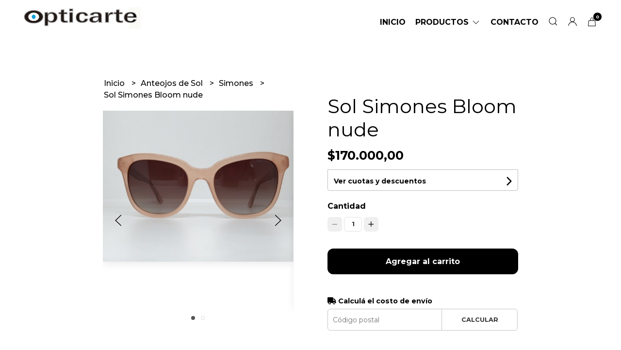

--- FILE ---
content_type: text/html; charset=UTF-8
request_url: https://www.opticarte.com.ar/anteojos-de-sol/simones/sol-simones-bloom-nude
body_size: 23548
content:
<!DOCTYPE html>
<html lang="es">
<head>
    <meta charset="UTF-8">
    <meta name="viewport" content="width=device-width,user-scalable=no,initial-scale=1.0,minimum-scale=1.0,maximum-scale=1.0" />
    <meta name="csrf-token" content="XVE1wrPz55u8qMXhLvfHtEuHBZv7vVNX0rbn31f2">
    <meta http-equiv="X-UA-Compatible" content="ie=edge">
        <link rel="canonical" href="https://www.opticarte.com.ar/anteojos-de-sol/simones/sol-simones-bloom-nude">
    <title>Sol Simones Bloom nude - Opticarte</title>
     
    <meta name="description" content="Anteojo de sol Simones Bloom Pasta cuadrado grande lentes polarizadas sepiaPatillas flexTu historia en gafas">
    <meta property="og:url" content="https://www.opticarte.com.ar/anteojos-de-sol/simones/sol-simones-bloom-nude"/>
    <meta property="og:type" content="product"/> 
    <meta property="og:title" content="Sol Simones Bloom nude"/>
    <meta property="og:description" content="Anteojo de sol Simones Bloom Pasta cuadrado grande lentes polarizadas sepiaPatillas flexTu historia en gafas"/>
    <meta property="og:image" content="https://d22fxaf9t8d39k.cloudfront.net/cf1da8c1704e864b837fe3acafe35889988dfb2daf9d5f33f5471f79ba55272413077.jpg"/>
                <meta property="product:price:amount" content="170000"/> 
        <meta property="og:price:amount" content="170000"/> 
        <meta property="product:price:currency" content="ARS"/>
        <link rel="stylesheet" href="https://cdn.jsdelivr.net/npm/uikit@3.5.10/dist/css/uikit.min.css" />
    <link rel="stylesheet" href="https://d2gsyhqn7794lh.cloudfront.net/all.min.css" />
    <link rel="stylesheet" href="https://fonts.googleapis.com/css2?family=Montserrat:wght@300;400;500;700&display=swap">
    <link rel="shortcut icon" href="https://d22fxaf9t8d39k.cloudfront.net/favicon.png" />
    <style type="text/css">
        .uk-h1, .uk-h2, .uk-h3, .uk-h4, .uk-h5, .uk-h6, .uk-heading-2xlarge, .uk-heading-large, .uk-heading-medium, .uk-heading-small, .uk-heading-xlarge, .uk-button , h1, h2, h3, h4, h5, h6 {
            font-family: 'Montserrat', sans-serif;
        }
        html, body, p, span, .field__label, .field__input, .field__textarea, .field__select {
            font-family: 'Montserrat', sans-serif;
        }
        .background--primary, .background--primary-hover:hover {
            background-color: #000000;
        }
        .text--primary, .text--primary-hover:hover, body {
            color: #000000 !important;
        }
        .contrast_text--primary, .contrast_text--primary-hover:hover {
            color: #ffffff;
        }
        .checkbox__check:checked::before {
            border: solid #000000;
        }
        .checkbox__check:checked, .checkbox__check:checked:focus {
            border: 1px solid #000000;
        }
        .checkbox__check:checked+.checkout__label-text {
            color: #000000;
        }
        .border--primary {
            border: solid #000000;
        }
        .desktop-list__hover, .uk-section-block__title > span {
            background-image: linear-gradient(to bottom,transparent 0 65%, #f0f4f1 65% 100%);
        }
        .products-feed__categories-list::-webkit-scrollbar-thumb, .uk-navbar-dropdown >.desktop-list__menu::-webkit-scrollbar-thumb {
            background: #000000;
        }
        .border-radius {
            border-radius: 6px;
        }
        .border-radius-2x {
            border-radius: 12px;
        }
        .field__input.border-radius, .field__select.border-radius, .field__textarea.border-radius {
            border-radius: 6px;
        }
        .field__input.border-radius--plain, .field__select.border-radius--plain, .field__textarea.border-radius--plain {
            border-radius: 6px;
        }
        .field__input.border-radius.field__input--right-button {
            border-top-right-radius: 0px;
            border-bottom-right-radius: 0px;
        }
    </style>
    <link rel="stylesheet" href="https://d2op8dwcequzql.cloudfront.net/assets/1.35.0/templates/eris/css/style.css" />
                        <meta name="facebook-domain-verification" content="ylh51anfvuo6i7jilb6rjz0ihbtoom" /><meta name="google-site-verification" content="Sfs_zVUMOgv6dOTq96kqAnNTE1DUpegaTlyCQwDDe_c" />
    </head>

<body>

    
    <div id="mobile-menu-sidenav" class="mobile-menu-sidenav" uk-offcanvas="overlay: true; flip: true; mode: slide">
    <div class="mobile-menu-sidenav__offcanvas-bar uk-offcanvas-bar uk-offcanvas-bar--desktop-full uk-offcanvas-bar--mobile-full text--primary">
        <button class="mobile-menu-sidenav__offcanvas-close uk-offcanvas-close text--primary" type="button" uk-close></button>
        <div class="mobile-menu-sidenav__menu">
                <ul class="mobile-menu-sidenav__list uk-nav-default uk-nav-parent-icon" uk-nav>
                    <li class="mobile-menu-sidenav__list-item">
                        <a href="https://www.opticarte.com.ar" class="mobile-menu-sidenav__item-link">Inicio</a>
                    </li>
                    <li class="mobile-menu-sidenav__list-item uk-parent">
                        <a href="/productos" class="mobile-menu-sidenav__item-link">Productos</a>
                                                    <ul class="mobile-menu-sidenav__sublist uk-nav-default uk-nav-sub uk-nav-parent-icon" uk-nav>
                <li class="mobile-menu-sidenav__list-item">
            <a href="https://www.opticarte.com.ar/productos" class="mobile-menu-sidenav__item-link">
                Ver todo en Productos
            </a>
        </li>
                                            <li class="mobile-menu-sidenav__list-item">
                    <a href="https://www.opticarte.com.ar/oportunidades" class="mobile-menu-sidenav__item-link">
                        Oportunidades
                    </a>
                </li>
                                                            <li class="mobile-menu-sidenav__item-link uk-parent">
                    <a href="#" class="mobile-menu-sidenav__item-link">
                        Anteojos de Receta
                    </a>
                    <ul class="mobile-menu-sidenav__sublist uk-nav-default uk-nav-sub uk-nav-parent-icon" uk-nav>
            <li class="mobile-menu-sidenav__list-item">
            <a href="https://www.opticarte.com.ar/anteojos-de-receta" class="mobile-menu-sidenav__item-link">
                Ver todo en Anteojos de Receta
            </a>
        </li>
                                                                        <li class="mobile-menu-sidenav__list-item">
                    <a href="https://www.opticarte.com.ar/anteojos-de-receta/vulk" class="mobile-menu-sidenav__item-link">
                        Vulk
                    </a>
                </li>
                                                            <li class="mobile-menu-sidenav__list-item">
                    <a href="https://www.opticarte.com.ar/anteojos-de-receta/rusty" class="mobile-menu-sidenav__item-link">
                        Rusty
                    </a>
                </li>
                                                            <li class="mobile-menu-sidenav__list-item">
                    <a href="https://www.opticarte.com.ar/anteojos-de-receta/sarkany" class="mobile-menu-sidenav__item-link">
                        Sarkany
                    </a>
                </li>
                                                            <li class="mobile-menu-sidenav__list-item">
                    <a href="https://www.opticarte.com.ar/anteojos-de-receta/mistral" class="mobile-menu-sidenav__item-link">
                        Mistral
                    </a>
                </li>
                                                            <li class="mobile-menu-sidenav__list-item">
                    <a href="https://www.opticarte.com.ar/anteojos-de-receta/prune" class="mobile-menu-sidenav__item-link">
                        Prune
                    </a>
                </li>
                                                            <li class="mobile-menu-sidenav__list-item">
                    <a href="https://www.opticarte.com.ar/anteojos-de-receta/prototype" class="mobile-menu-sidenav__item-link">
                        Prototype
                    </a>
                </li>
                                                            <li class="mobile-menu-sidenav__list-item">
                    <a href="https://www.opticarte.com.ar/anteojos-de-receta/natgeo" class="mobile-menu-sidenav__item-link">
                        NatGeo
                    </a>
                </li>
                                                            <li class="mobile-menu-sidenav__list-item">
                    <a href="https://www.opticarte.com.ar/anteojos-de-receta/karina-rabolini" class="mobile-menu-sidenav__item-link">
                        Karina Rabolini
                    </a>
                </li>
                                                            <li class="mobile-menu-sidenav__list-item">
                    <a href="https://www.opticarte.com.ar/anteojos-de-receta/varios" class="mobile-menu-sidenav__item-link">
                        Varios
                    </a>
                </li>
                                                            <li class="mobile-menu-sidenav__list-item">
                    <a href="https://www.opticarte.com.ar/anteojos-de-receta/simones" class="mobile-menu-sidenav__item-link">
                        Simones
                    </a>
                </li>
                                                            <li class="mobile-menu-sidenav__list-item">
                    <a href="https://www.opticarte.com.ar/anteojos-de-receta/karun" class="mobile-menu-sidenav__item-link">
                        Karun
                    </a>
                </li>
                                                            <li class="mobile-menu-sidenav__list-item">
                    <a href="https://www.opticarte.com.ar/anteojos-de-receta/uptown" class="mobile-menu-sidenav__item-link">
                        Uptown
                    </a>
                </li>
                                                            <li class="mobile-menu-sidenav__list-item">
                    <a href="https://www.opticarte.com.ar/anteojos-de-receta/swarovski" class="mobile-menu-sidenav__item-link">
                        Swarovski
                    </a>
                </li>
                                                            <li class="mobile-menu-sidenav__list-item">
                    <a href="https://www.opticarte.com.ar/anteojos-de-receta/ossira" class="mobile-menu-sidenav__item-link">
                        Ossira
                    </a>
                </li>
                                                            <li class="mobile-menu-sidenav__list-item">
                    <a href="https://www.opticarte.com.ar/anteojos-de-receta/whynot" class="mobile-menu-sidenav__item-link">
                        WhyNot
                    </a>
                </li>
                                                            <li class="mobile-menu-sidenav__list-item">
                    <a href="https://www.opticarte.com.ar/anteojos-de-receta/andrea" class="mobile-menu-sidenav__item-link">
                        Andrea
                    </a>
                </li>
                                                            <li class="mobile-menu-sidenav__list-item">
                    <a href="https://www.opticarte.com.ar/anteojos-de-receta/ona-saez" class="mobile-menu-sidenav__item-link">
                        Ona Saez
                    </a>
                </li>
                                                            <li class="mobile-menu-sidenav__list-item">
                    <a href="https://www.opticarte.com.ar/anteojos-de-receta/portsaid" class="mobile-menu-sidenav__item-link">
                        Portsaid
                    </a>
                </li>
                                                            <li class="mobile-menu-sidenav__list-item">
                    <a href="https://www.opticarte.com.ar/anteojos-de-receta/reef" class="mobile-menu-sidenav__item-link">
                        Reef
                    </a>
                </li>
                                                            <li class="mobile-menu-sidenav__list-item">
                    <a href="https://www.opticarte.com.ar/anteojos-de-receta/montagne" class="mobile-menu-sidenav__item-link">
                        Montagne
                    </a>
                </li>
                                                            <li class="mobile-menu-sidenav__list-item">
                    <a href="https://www.opticarte.com.ar/anteojos-de-receta/ossada" class="mobile-menu-sidenav__item-link">
                        Ossada
                    </a>
                </li>
                                                            <li class="mobile-menu-sidenav__list-item">
                    <a href="https://www.opticarte.com.ar/anteojos-de-receta/zero" class="mobile-menu-sidenav__item-link">
                        Zero
                    </a>
                </li>
                                                            <li class="mobile-menu-sidenav__list-item">
                    <a href="https://www.opticarte.com.ar/anteojos-de-receta/orbital" class="mobile-menu-sidenav__item-link">
                        Orbital
                    </a>
                </li>
                                                            <li class="mobile-menu-sidenav__list-item">
                    <a href="https://www.opticarte.com.ar/anteojos-de-receta/razzi" class="mobile-menu-sidenav__item-link">
                        Razzi
                    </a>
                </li>
                                                            <li class="mobile-menu-sidenav__list-item">
                    <a href="https://www.opticarte.com.ar/anteojos-de-receta/bond" class="mobile-menu-sidenav__item-link">
                        Bond
                    </a>
                </li>
                                                            <li class="mobile-menu-sidenav__list-item">
                    <a href="https://www.opticarte.com.ar/anteojos-de-receta/maxima" class="mobile-menu-sidenav__item-link">
                        Maxima
                    </a>
                </li>
                                                            <li class="mobile-menu-sidenav__list-item">
                    <a href="https://www.opticarte.com.ar/anteojos-de-receta/infantiles-varios" class="mobile-menu-sidenav__item-link">
                        Infantiles Varios
                    </a>
                </li>
                                                            <li class="mobile-menu-sidenav__list-item">
                    <a href="https://www.opticarte.com.ar/anteojos-de-receta/muaa" class="mobile-menu-sidenav__item-link">
                        Muaa
                    </a>
                </li>
                                                            <li class="mobile-menu-sidenav__list-item">
                    <a href="https://www.opticarte.com.ar/anteojos-de-receta/tascani" class="mobile-menu-sidenav__item-link">
                        Tascani
                    </a>
                </li>
                                                            <li class="mobile-menu-sidenav__list-item">
                    <a href="https://www.opticarte.com.ar/anteojos-de-receta/garfield" class="mobile-menu-sidenav__item-link">
                        Garfield
                    </a>
                </li>
                                                            <li class="mobile-menu-sidenav__list-item">
                    <a href="https://www.opticarte.com.ar/anteojos-de-receta/pierre-cardin" class="mobile-menu-sidenav__item-link">
                        Pierre Cardin
                    </a>
                </li>
                                                            <li class="mobile-menu-sidenav__list-item">
                    <a href="https://www.opticarte.com.ar/anteojos-de-receta/valeria-mazza" class="mobile-menu-sidenav__item-link">
                        Valeria Mazza
                    </a>
                </li>
                                                            <li class="mobile-menu-sidenav__list-item">
                    <a href="https://www.opticarte.com.ar/anteojos-de-receta/carolina-emanuel" class="mobile-menu-sidenav__item-link">
                        Carolina Emanuel
                    </a>
                </li>
                                                            <li class="mobile-menu-sidenav__list-item">
                    <a href="https://www.opticarte.com.ar/anteojos-de-receta/hang-loose" class="mobile-menu-sidenav__item-link">
                        Hang Loose
                    </a>
                </li>
                                                            <li class="mobile-menu-sidenav__list-item">
                    <a href="https://www.opticarte.com.ar/anteojos-de-receta/crocs" class="mobile-menu-sidenav__item-link">
                        Crocs
                    </a>
                </li>
                                                            <li class="mobile-menu-sidenav__list-item">
                    <a href="https://www.opticarte.com.ar/anteojos-de-receta/infinit" class="mobile-menu-sidenav__item-link">
                        Infinit
                    </a>
                </li>
                                                            <li class="mobile-menu-sidenav__list-item">
                    <a href="https://www.opticarte.com.ar/anteojos-de-receta/wanama" class="mobile-menu-sidenav__item-link">
                        Wanama
                    </a>
                </li>
                                                            <li class="mobile-menu-sidenav__list-item">
                    <a href="https://www.opticarte.com.ar/anteojos-de-receta/las-oreiro" class="mobile-menu-sidenav__item-link">
                        Las Oreiro
                    </a>
                </li>
                                                            <li class="mobile-menu-sidenav__list-item">
                    <a href="https://www.opticarte.com.ar/anteojos-de-receta/philippe-rosset" class="mobile-menu-sidenav__item-link">
                        Philippe Rosset
                    </a>
                </li>
                                                            <li class="mobile-menu-sidenav__list-item">
                    <a href="https://www.opticarte.com.ar/anteojos-de-receta/red-bull" class="mobile-menu-sidenav__item-link">
                        Red Bull
                    </a>
                </li>
                                                            <li class="mobile-menu-sidenav__list-item">
                    <a href="https://www.opticarte.com.ar/anteojos-de-receta/chamana" class="mobile-menu-sidenav__item-link">
                        Chamana
                    </a>
                </li>
                                                            <li class="mobile-menu-sidenav__list-item">
                    <a href="https://www.opticarte.com.ar/anteojos-de-receta/harry-potter" class="mobile-menu-sidenav__item-link">
                        Harry Potter
                    </a>
                </li>
                                                            <li class="mobile-menu-sidenav__list-item">
                    <a href="https://www.opticarte.com.ar/anteojos-de-receta/batman" class="mobile-menu-sidenav__item-link">
                        Batman
                    </a>
                </li>
                                                                                                                                                                                                                                                                                                                                                                                                                                                                                                                                                                                                                                                                                                                                                                        </ul>                </li>
                                                                                                                                                                                                                                                                                                                                                                                                                                                                                                                                                                                                <li class="mobile-menu-sidenav__item-link uk-parent">
                    <a href="#" class="mobile-menu-sidenav__item-link">
                        Anteojos de Sol
                    </a>
                    <ul class="mobile-menu-sidenav__sublist uk-nav-default uk-nav-sub uk-nav-parent-icon" uk-nav>
            <li class="mobile-menu-sidenav__list-item">
            <a href="https://www.opticarte.com.ar/anteojos-de-sol" class="mobile-menu-sidenav__item-link">
                Ver todo en Anteojos de Sol
            </a>
        </li>
                                                                                                                                                                                                                                                                                                                                                                                                                                                                                                                                                                                                                        <li class="mobile-menu-sidenav__list-item">
                    <a href="https://www.opticarte.com.ar/anteojos-de-sol/vulk" class="mobile-menu-sidenav__item-link">
                        Vulk
                    </a>
                </li>
                                                            <li class="mobile-menu-sidenav__list-item">
                    <a href="https://www.opticarte.com.ar/anteojos-de-sol/rusty" class="mobile-menu-sidenav__item-link">
                        Rusty
                    </a>
                </li>
                                                            <li class="mobile-menu-sidenav__list-item">
                    <a href="https://www.opticarte.com.ar/anteojos-de-sol/valeria-mazza" class="mobile-menu-sidenav__item-link">
                        Valeria Mazza
                    </a>
                </li>
                                                            <li class="mobile-menu-sidenav__list-item">
                    <a href="https://www.opticarte.com.ar/anteojos-de-sol/sarkany" class="mobile-menu-sidenav__item-link">
                        Sarkany
                    </a>
                </li>
                                                            <li class="mobile-menu-sidenav__list-item">
                    <a href="https://www.opticarte.com.ar/anteojos-de-sol/karina-rabolini" class="mobile-menu-sidenav__item-link">
                        Karina Rabolini
                    </a>
                </li>
                                                            <li class="mobile-menu-sidenav__list-item">
                    <a href="https://www.opticarte.com.ar/anteojos-de-sol/reef" class="mobile-menu-sidenav__item-link">
                        Reef
                    </a>
                </li>
                                                            <li class="mobile-menu-sidenav__list-item">
                    <a href="https://www.opticarte.com.ar/anteojos-de-sol/infantiles" class="mobile-menu-sidenav__item-link">
                        Infantiles
                    </a>
                </li>
                                                            <li class="mobile-menu-sidenav__list-item">
                    <a href="https://www.opticarte.com.ar/anteojos-de-sol/infinit" class="mobile-menu-sidenav__item-link">
                        Infinit
                    </a>
                </li>
                                                            <li class="mobile-menu-sidenav__list-item">
                    <a href="https://www.opticarte.com.ar/anteojos-de-sol/las-oreiro" class="mobile-menu-sidenav__item-link">
                        Las Oreiro
                    </a>
                </li>
                                                            <li class="mobile-menu-sidenav__list-item">
                    <a href="https://www.opticarte.com.ar/anteojos-de-sol/philippe-rosset" class="mobile-menu-sidenav__item-link">
                        Philippe Rosset
                    </a>
                </li>
                                                            <li class="mobile-menu-sidenav__list-item">
                    <a href="https://www.opticarte.com.ar/anteojos-de-sol/varios" class="mobile-menu-sidenav__item-link">
                        Varios
                    </a>
                </li>
                                                            <li class="mobile-menu-sidenav__list-item">
                    <a href="https://www.opticarte.com.ar/anteojos-de-sol/john-l-cook" class="mobile-menu-sidenav__item-link">
                        John L Cook
                    </a>
                </li>
                                                            <li class="mobile-menu-sidenav__list-item">
                    <a href="https://www.opticarte.com.ar/anteojos-de-sol/mistral" class="mobile-menu-sidenav__item-link">
                        Mistral
                    </a>
                </li>
                                                            <li class="mobile-menu-sidenav__list-item">
                    <a href="https://www.opticarte.com.ar/anteojos-de-sol/prune" class="mobile-menu-sidenav__item-link">
                        Prune
                    </a>
                </li>
                                                            <li class="mobile-menu-sidenav__list-item">
                    <a href="https://www.opticarte.com.ar/anteojos-de-sol/prototype" class="mobile-menu-sidenav__item-link">
                        Prototype
                    </a>
                </li>
                                                            <li class="mobile-menu-sidenav__list-item">
                    <a href="https://www.opticarte.com.ar/anteojos-de-sol/fleur" class="mobile-menu-sidenav__item-link">
                        Fleur
                    </a>
                </li>
                                                            <li class="mobile-menu-sidenav__list-item">
                    <a href="https://www.opticarte.com.ar/anteojos-de-sol/optitech" class="mobile-menu-sidenav__item-link">
                        Optitech
                    </a>
                </li>
                                                            <li class="mobile-menu-sidenav__list-item">
                    <a href="https://www.opticarte.com.ar/anteojos-de-sol/sail" class="mobile-menu-sidenav__item-link">
                        Sail
                    </a>
                </li>
                                                            <li class="mobile-menu-sidenav__list-item">
                    <a href="https://www.opticarte.com.ar/anteojos-de-sol/ossada" class="mobile-menu-sidenav__item-link">
                        Ossada
                    </a>
                </li>
                                                            <li class="mobile-menu-sidenav__list-item">
                    <a href="https://www.opticarte.com.ar/anteojos-de-sol/montagne" class="mobile-menu-sidenav__item-link">
                        Montagne
                    </a>
                </li>
                                                            <li class="mobile-menu-sidenav__list-item">
                    <a href="https://www.opticarte.com.ar/anteojos-de-sol/portsaid" class="mobile-menu-sidenav__item-link">
                        Portsaid
                    </a>
                </li>
                                                            <li class="mobile-menu-sidenav__list-item">
                    <a href="https://www.opticarte.com.ar/anteojos-de-sol/acetate" class="mobile-menu-sidenav__item-link">
                        Acetate
                    </a>
                </li>
                                                            <li class="mobile-menu-sidenav__list-item">
                    <a href="https://www.opticarte.com.ar/anteojos-de-sol/monkey" class="mobile-menu-sidenav__item-link">
                        Monkey
                    </a>
                </li>
                                                            <li class="mobile-menu-sidenav__list-item">
                    <a href="https://www.opticarte.com.ar/anteojos-de-sol/uniform" class="mobile-menu-sidenav__item-link">
                        Uniform
                    </a>
                </li>
                                                            <li class="mobile-menu-sidenav__list-item">
                    <a href="https://www.opticarte.com.ar/anteojos-de-sol/andrea" class="mobile-menu-sidenav__item-link">
                        Andrea
                    </a>
                </li>
                                                            <li class="mobile-menu-sidenav__list-item">
                    <a href="https://www.opticarte.com.ar/anteojos-de-sol/orbital" class="mobile-menu-sidenav__item-link">
                        Orbital
                    </a>
                </li>
                                                            <li class="mobile-menu-sidenav__list-item">
                    <a href="https://www.opticarte.com.ar/anteojos-de-sol/simones" class="mobile-menu-sidenav__item-link">
                        Simones
                    </a>
                </li>
                                                            <li class="mobile-menu-sidenav__list-item">
                    <a href="https://www.opticarte.com.ar/anteojos-de-sol/wrangler" class="mobile-menu-sidenav__item-link">
                        Wrangler
                    </a>
                </li>
                                                            <li class="mobile-menu-sidenav__list-item">
                    <a href="https://www.opticarte.com.ar/anteojos-de-sol/karun" class="mobile-menu-sidenav__item-link">
                        Karun
                    </a>
                </li>
                                                            <li class="mobile-menu-sidenav__list-item">
                    <a href="https://www.opticarte.com.ar/anteojos-de-sol/natgeo" class="mobile-menu-sidenav__item-link">
                        NatGeo
                    </a>
                </li>
                                                            <li class="mobile-menu-sidenav__list-item">
                    <a href="https://www.opticarte.com.ar/anteojos-de-sol/hang-loose" class="mobile-menu-sidenav__item-link">
                        Hang Loose
                    </a>
                </li>
                                                            <li class="mobile-menu-sidenav__list-item">
                    <a href="https://www.opticarte.com.ar/anteojos-de-sol/bond" class="mobile-menu-sidenav__item-link">
                        Bond
                    </a>
                </li>
                                                            <li class="mobile-menu-sidenav__list-item">
                    <a href="https://www.opticarte.com.ar/anteojos-de-sol/ossira" class="mobile-menu-sidenav__item-link">
                        Ossira
                    </a>
                </li>
                                                            <li class="mobile-menu-sidenav__list-item">
                    <a href="https://www.opticarte.com.ar/anteojos-de-sol/swarovski" class="mobile-menu-sidenav__item-link">
                        Swarovski
                    </a>
                </li>
                                                            <li class="mobile-menu-sidenav__list-item">
                    <a href="https://www.opticarte.com.ar/anteojos-de-sol/whynot" class="mobile-menu-sidenav__item-link">
                        WhyNot
                    </a>
                </li>
                                                            <li class="mobile-menu-sidenav__list-item">
                    <a href="https://www.opticarte.com.ar/anteojos-de-sol/ermenegildo-zegna" class="mobile-menu-sidenav__item-link">
                        Ermenegildo Zegna
                    </a>
                </li>
                                                            <li class="mobile-menu-sidenav__list-item">
                    <a href="https://www.opticarte.com.ar/anteojos-de-sol/timberland" class="mobile-menu-sidenav__item-link">
                        Timberland
                    </a>
                </li>
                                                            <li class="mobile-menu-sidenav__list-item">
                    <a href="https://www.opticarte.com.ar/anteojos-de-sol/alberta-ferretti" class="mobile-menu-sidenav__item-link">
                        Alberta Ferretti
                    </a>
                </li>
                                                            <li class="mobile-menu-sidenav__list-item">
                    <a href="https://www.opticarte.com.ar/anteojos-de-sol/hardem" class="mobile-menu-sidenav__item-link">
                        Hardem
                    </a>
                </li>
                                                            <li class="mobile-menu-sidenav__list-item">
                    <a href="https://www.opticarte.com.ar/anteojos-de-sol/valdez" class="mobile-menu-sidenav__item-link">
                        Valdez
                    </a>
                </li>
                                                            <li class="mobile-menu-sidenav__list-item">
                    <a href="https://www.opticarte.com.ar/anteojos-de-sol/bolivia" class="mobile-menu-sidenav__item-link">
                        Bolivia
                    </a>
                </li>
                                                            <li class="mobile-menu-sidenav__list-item">
                    <a href="https://www.opticarte.com.ar/anteojos-de-sol/47-street" class="mobile-menu-sidenav__item-link">
                        47 Street
                    </a>
                </li>
                                                            <li class="mobile-menu-sidenav__list-item">
                    <a href="https://www.opticarte.com.ar/anteojos-de-sol/mohs" class="mobile-menu-sidenav__item-link">
                        Mohs
                    </a>
                </li>
                                                            <li class="mobile-menu-sidenav__list-item">
                    <a href="https://www.opticarte.com.ar/anteojos-de-sol/catto" class="mobile-menu-sidenav__item-link">
                        Catto
                    </a>
                </li>
                                                            <li class="mobile-menu-sidenav__list-item">
                    <a href="https://www.opticarte.com.ar/anteojos-de-sol/owl" class="mobile-menu-sidenav__item-link">
                        Owl
                    </a>
                </li>
                                                            <li class="mobile-menu-sidenav__list-item">
                    <a href="https://www.opticarte.com.ar/anteojos-de-sol/chamana" class="mobile-menu-sidenav__item-link">
                        Chamana
                    </a>
                </li>
                                                            <li class="mobile-menu-sidenav__list-item">
                    <a href="https://www.opticarte.com.ar/anteojos-de-sol/in-your-face" class="mobile-menu-sidenav__item-link">
                        In Your Face
                    </a>
                </li>
                                                            <li class="mobile-menu-sidenav__list-item">
                    <a href="https://www.opticarte.com.ar/anteojos-de-sol/red-bull" class="mobile-menu-sidenav__item-link">
                        Red Bull
                    </a>
                </li>
                                                            <li class="mobile-menu-sidenav__list-item">
                    <a href="https://www.opticarte.com.ar/anteojos-de-sol/wanama" class="mobile-menu-sidenav__item-link">
                        Wanama
                    </a>
                </li>
                                                            <li class="mobile-menu-sidenav__list-item">
                    <a href="https://www.opticarte.com.ar/anteojos-de-sol/harry-potter" class="mobile-menu-sidenav__item-link">
                        Harry Potter
                    </a>
                </li>
                                                            <li class="mobile-menu-sidenav__list-item">
                    <a href="https://www.opticarte.com.ar/anteojos-de-sol/batman" class="mobile-menu-sidenav__item-link">
                        BATMAN
                    </a>
                </li>
                                                            <li class="mobile-menu-sidenav__list-item">
                    <a href="https://www.opticarte.com.ar/anteojos-de-sol/discovery" class="mobile-menu-sidenav__item-link">
                        DISCOVERY
                    </a>
                </li>
                                                            <li class="mobile-menu-sidenav__list-item">
                    <a href="https://www.opticarte.com.ar/anteojos-de-sol/carolina-emanuel" class="mobile-menu-sidenav__item-link">
                        Carolina Emanuel
                    </a>
                </li>
                                                            <li class="mobile-menu-sidenav__list-item">
                    <a href="https://www.opticarte.com.ar/anteojos-de-sol/pierre-cardin" class="mobile-menu-sidenav__item-link">
                        Pierre Cardin
                    </a>
                </li>
                                                            <li class="mobile-menu-sidenav__list-item">
                    <a href="https://www.opticarte.com.ar/anteojos-de-sol/tascani" class="mobile-menu-sidenav__item-link">
                        Tascani
                    </a>
                </li>
                                                            <li class="mobile-menu-sidenav__list-item">
                    <a href="https://www.opticarte.com.ar/anteojos-de-sol/quintorigo" class="mobile-menu-sidenav__item-link">
                        Quintorigo
                    </a>
                </li>
                                                            <li class="mobile-menu-sidenav__list-item">
                    <a href="https://www.opticarte.com.ar/anteojos-de-sol/garfield" class="mobile-menu-sidenav__item-link">
                        Garfield
                    </a>
                </li>
                                                </ul>                </li>
                                                                                                                                                                                                                                                                                                                                                                                                                                                                                                                                                                                                                                                                                                                                                                        <li class="mobile-menu-sidenav__list-item">
                    <a href="https://www.opticarte.com.ar/accesorios" class="mobile-menu-sidenav__item-link">
                        Accesorios
                    </a>
                </li>
                                                            <li class="mobile-menu-sidenav__list-item">
                    <a href="https://www.opticarte.com.ar/varios" class="mobile-menu-sidenav__item-link">
                        Varios
                    </a>
                </li>
                        </ul>                                            </li>
                                                                                                        <li class="mobile-menu-sidenav__list-item">
                            <a href="#contact-modal" class="mobile-menu-sidenav__item-link" uk-toggle>Contacto</a>
                        </li>
                                        <li class="mobile-menu-sidenav__list-item--divider"></li>
                </ul>
                <ul class="mobile-menu-sidenav__list-buttons mobile-menu-sidenav__list uk-nav-default uk-nav-parent-icon" uk-nav>
                                            <li>
                            <a href="#login-modal" class="mobile-menu-sidenav__item-link" uk-toggle>
                                <button type="button" id="login-mobile-btn" class="button button--full background--primary background--primary-hover contrast_text--primary contrast_text--primary-hover uk-button uk-button-input border-radius"  data-label="Iniciar sesión" data-spinner-ratio="0.75" >
     
        Iniciar sesión
    </button>                            </a>
                        </li>
                        <li>
                            <a href="#register-modal" class="mobile-menu-sidenav__item-link mobile-menu-sidenav__item-link--button" uk-toggle>Crear cuenta</a>
                        </li>
                                    </ul>
            </div>
    </div>
</div>    

    
        

    
    <div class="header-menu">
        <div class="uk-container">
            
            <nav class="header-menu__desktop uk-flex uk-flex-middle uk-flex-between uk-visible@m">
                
                <div class="header-logo header__left nav-overlay uk-flex uk-flex-middle">
                                            <a href="https://www.opticarte.com.ar" class="header-logo__link">
                            <img src="https://d22fxaf9t8d39k.cloudfront.net/d9bfb2c85acdb4fa14c844c6149883b1db82cfe0d8a28b723b6e3db7287bd5e113077.jpeg" class="header-logo__image" alt="Logo" />
                        </a>
                                    </div>
                

                
                <ul class="header-menu__desktop-list nav-overlay uk-flex uk-flex-middle">
                    <li class="desktop-list__item text--primary">
                        <a href="https://www.opticarte.com.ar" class="desktop-list__link desktop-list__hover">
                            Inicio
                        </a>
                    </li>
                    <li class="desktop-list__item text--primary">
                        <a href="#" class="desktop-list__link desktop-list__hover">
                            Productos
                            <span class="desktop-list__down-icon text--primary" uk-icon="icon: chevron-down"></span>
                        </a>
                                                <div class="header-menu__desktop-list__container-list uk-navbar-dropdown uk-navbar-dropdown-width-4" uk-dropdown="pos: bottom-left; boundary: !.header-menu__desktop-list; boundary-align: true">
                                <a href="https://www.opticarte.com.ar/productos" class="desktop-list__hover">
                                    <div class="uk-flex uk-flex-middle">
                                        <p class="desktop-list__title desktop-list__hover text--primary">Productos</p> <b class="desktop-list__text">(Ver todo)</b>
                                    </div>
                                </a>
                                <hr>
                                <div class="desktop-list__menu uk-navbar-dropdown-grid uk-child-width-1-4" uk-grid>
                                    <ul class="uk-nav uk-navbar-dropdown-nav">        
                <li class="desktop-list__subitem text--primary">
                    <a href="https://www.opticarte.com.ar/oportunidades" class="desktop-list-link__text desktop-list-link__text--bold text--primary">
                        Oportunidades
                    </a>
                </li>
            </ul>
           
                            <ul class="uk-nav uk-navbar-dropdown-nav">
                <li class="text--primary">
                    <a href="https://www.opticarte.com.ar/anteojos-de-receta" class="desktop-list-link__text desktop-list-link__text--bold text--primary">
                        Anteojos de Receta
                    </a>
                    <ul class="uk-nav uk-navbar-dropdown-nav">        
                <li class="desktop-list__subitem text--primary">
                    <a href="https://www.opticarte.com.ar/anteojos-de-receta/vulk" class="desktop-list-link__text desktop-list-link__default">
                        Vulk
                    </a>
                </li>
            </ul>
           
                            <ul class="uk-nav uk-navbar-dropdown-nav">        
                <li class="desktop-list__subitem text--primary">
                    <a href="https://www.opticarte.com.ar/anteojos-de-receta/rusty" class="desktop-list-link__text desktop-list-link__default">
                        Rusty
                    </a>
                </li>
            </ul>
           
                            <ul class="uk-nav uk-navbar-dropdown-nav">        
                <li class="desktop-list__subitem text--primary">
                    <a href="https://www.opticarte.com.ar/anteojos-de-receta/sarkany" class="desktop-list-link__text desktop-list-link__default">
                        Sarkany
                    </a>
                </li>
            </ul>
           
                            <ul class="uk-nav uk-navbar-dropdown-nav">        
                <li class="desktop-list__subitem text--primary">
                    <a href="https://www.opticarte.com.ar/anteojos-de-receta/mistral" class="desktop-list-link__text desktop-list-link__default">
                        Mistral
                    </a>
                </li>
            </ul>
           
                            <ul class="uk-nav uk-navbar-dropdown-nav">        
                <li class="desktop-list__subitem text--primary">
                    <a href="https://www.opticarte.com.ar/anteojos-de-receta/prune" class="desktop-list-link__text desktop-list-link__default">
                        Prune
                    </a>
                </li>
            </ul>
           
                            <ul class="uk-nav uk-navbar-dropdown-nav">        
                <li class="desktop-list__subitem text--primary">
                    <a href="https://www.opticarte.com.ar/anteojos-de-receta/prototype" class="desktop-list-link__text desktop-list-link__default">
                        Prototype
                    </a>
                </li>
            </ul>
           
                            <ul class="uk-nav uk-navbar-dropdown-nav">        
                <li class="desktop-list__subitem text--primary">
                    <a href="https://www.opticarte.com.ar/anteojos-de-receta/natgeo" class="desktop-list-link__text desktop-list-link__default">
                        NatGeo
                    </a>
                </li>
            </ul>
           
                            <ul class="uk-nav uk-navbar-dropdown-nav">        
                <li class="desktop-list__subitem text--primary">
                    <a href="https://www.opticarte.com.ar/anteojos-de-receta/karina-rabolini" class="desktop-list-link__text desktop-list-link__default">
                        Karina Rabolini
                    </a>
                </li>
            </ul>
           
                            <ul class="uk-nav uk-navbar-dropdown-nav">        
                <li class="desktop-list__subitem text--primary">
                    <a href="https://www.opticarte.com.ar/anteojos-de-receta/varios" class="desktop-list-link__text desktop-list-link__default">
                        Varios
                    </a>
                </li>
            </ul>
           
                            <ul class="uk-nav uk-navbar-dropdown-nav">        
                <li class="desktop-list__subitem text--primary">
                    <a href="https://www.opticarte.com.ar/anteojos-de-receta/simones" class="desktop-list-link__text desktop-list-link__default">
                        Simones
                    </a>
                </li>
            </ul>
           
                            <ul class="uk-nav uk-navbar-dropdown-nav">        
                <li class="desktop-list__subitem text--primary">
                    <a href="https://www.opticarte.com.ar/anteojos-de-receta/karun" class="desktop-list-link__text desktop-list-link__default">
                        Karun
                    </a>
                </li>
            </ul>
           
                            <ul class="uk-nav uk-navbar-dropdown-nav">        
                <li class="desktop-list__subitem text--primary">
                    <a href="https://www.opticarte.com.ar/anteojos-de-receta/uptown" class="desktop-list-link__text desktop-list-link__default">
                        Uptown
                    </a>
                </li>
            </ul>
           
                            <ul class="uk-nav uk-navbar-dropdown-nav">        
                <li class="desktop-list__subitem text--primary">
                    <a href="https://www.opticarte.com.ar/anteojos-de-receta/swarovski" class="desktop-list-link__text desktop-list-link__default">
                        Swarovski
                    </a>
                </li>
            </ul>
           
                            <ul class="uk-nav uk-navbar-dropdown-nav">        
                <li class="desktop-list__subitem text--primary">
                    <a href="https://www.opticarte.com.ar/anteojos-de-receta/ossira" class="desktop-list-link__text desktop-list-link__default">
                        Ossira
                    </a>
                </li>
            </ul>
           
                            <ul class="uk-nav uk-navbar-dropdown-nav">        
                <li class="desktop-list__subitem text--primary">
                    <a href="https://www.opticarte.com.ar/anteojos-de-receta/whynot" class="desktop-list-link__text desktop-list-link__default">
                        WhyNot
                    </a>
                </li>
            </ul>
           
                            <ul class="uk-nav uk-navbar-dropdown-nav">        
                <li class="desktop-list__subitem text--primary">
                    <a href="https://www.opticarte.com.ar/anteojos-de-receta/andrea" class="desktop-list-link__text desktop-list-link__default">
                        Andrea
                    </a>
                </li>
            </ul>
           
                            <ul class="uk-nav uk-navbar-dropdown-nav">        
                <li class="desktop-list__subitem text--primary">
                    <a href="https://www.opticarte.com.ar/anteojos-de-receta/ona-saez" class="desktop-list-link__text desktop-list-link__default">
                        Ona Saez
                    </a>
                </li>
            </ul>
           
                            <ul class="uk-nav uk-navbar-dropdown-nav">        
                <li class="desktop-list__subitem text--primary">
                    <a href="https://www.opticarte.com.ar/anteojos-de-receta/portsaid" class="desktop-list-link__text desktop-list-link__default">
                        Portsaid
                    </a>
                </li>
            </ul>
           
                            <ul class="uk-nav uk-navbar-dropdown-nav">        
                <li class="desktop-list__subitem text--primary">
                    <a href="https://www.opticarte.com.ar/anteojos-de-receta/reef" class="desktop-list-link__text desktop-list-link__default">
                        Reef
                    </a>
                </li>
            </ul>
           
                            <ul class="uk-nav uk-navbar-dropdown-nav">        
                <li class="desktop-list__subitem text--primary">
                    <a href="https://www.opticarte.com.ar/anteojos-de-receta/montagne" class="desktop-list-link__text desktop-list-link__default">
                        Montagne
                    </a>
                </li>
            </ul>
           
                            <ul class="uk-nav uk-navbar-dropdown-nav">        
                <li class="desktop-list__subitem text--primary">
                    <a href="https://www.opticarte.com.ar/anteojos-de-receta/ossada" class="desktop-list-link__text desktop-list-link__default">
                        Ossada
                    </a>
                </li>
            </ul>
           
                            <ul class="uk-nav uk-navbar-dropdown-nav">        
                <li class="desktop-list__subitem text--primary">
                    <a href="https://www.opticarte.com.ar/anteojos-de-receta/zero" class="desktop-list-link__text desktop-list-link__default">
                        Zero
                    </a>
                </li>
            </ul>
           
                            <ul class="uk-nav uk-navbar-dropdown-nav">        
                <li class="desktop-list__subitem text--primary">
                    <a href="https://www.opticarte.com.ar/anteojos-de-receta/orbital" class="desktop-list-link__text desktop-list-link__default">
                        Orbital
                    </a>
                </li>
            </ul>
           
                            <ul class="uk-nav uk-navbar-dropdown-nav">        
                <li class="desktop-list__subitem text--primary">
                    <a href="https://www.opticarte.com.ar/anteojos-de-receta/razzi" class="desktop-list-link__text desktop-list-link__default">
                        Razzi
                    </a>
                </li>
            </ul>
           
                            <ul class="uk-nav uk-navbar-dropdown-nav">        
                <li class="desktop-list__subitem text--primary">
                    <a href="https://www.opticarte.com.ar/anteojos-de-receta/bond" class="desktop-list-link__text desktop-list-link__default">
                        Bond
                    </a>
                </li>
            </ul>
           
                            <ul class="uk-nav uk-navbar-dropdown-nav">        
                <li class="desktop-list__subitem text--primary">
                    <a href="https://www.opticarte.com.ar/anteojos-de-receta/maxima" class="desktop-list-link__text desktop-list-link__default">
                        Maxima
                    </a>
                </li>
            </ul>
           
                            <ul class="uk-nav uk-navbar-dropdown-nav">        
                <li class="desktop-list__subitem text--primary">
                    <a href="https://www.opticarte.com.ar/anteojos-de-receta/infantiles-varios" class="desktop-list-link__text desktop-list-link__default">
                        Infantiles Varios
                    </a>
                </li>
            </ul>
           
                            <ul class="uk-nav uk-navbar-dropdown-nav">        
                <li class="desktop-list__subitem text--primary">
                    <a href="https://www.opticarte.com.ar/anteojos-de-receta/muaa" class="desktop-list-link__text desktop-list-link__default">
                        Muaa
                    </a>
                </li>
            </ul>
           
                            <ul class="uk-nav uk-navbar-dropdown-nav">        
                <li class="desktop-list__subitem text--primary">
                    <a href="https://www.opticarte.com.ar/anteojos-de-receta/tascani" class="desktop-list-link__text desktop-list-link__default">
                        Tascani
                    </a>
                </li>
            </ul>
           
                            <ul class="uk-nav uk-navbar-dropdown-nav">        
                <li class="desktop-list__subitem text--primary">
                    <a href="https://www.opticarte.com.ar/anteojos-de-receta/garfield" class="desktop-list-link__text desktop-list-link__default">
                        Garfield
                    </a>
                </li>
            </ul>
           
                            <ul class="uk-nav uk-navbar-dropdown-nav">        
                <li class="desktop-list__subitem text--primary">
                    <a href="https://www.opticarte.com.ar/anteojos-de-receta/pierre-cardin" class="desktop-list-link__text desktop-list-link__default">
                        Pierre Cardin
                    </a>
                </li>
            </ul>
           
                            <ul class="uk-nav uk-navbar-dropdown-nav">        
                <li class="desktop-list__subitem text--primary">
                    <a href="https://www.opticarte.com.ar/anteojos-de-receta/valeria-mazza" class="desktop-list-link__text desktop-list-link__default">
                        Valeria Mazza
                    </a>
                </li>
            </ul>
           
                            <ul class="uk-nav uk-navbar-dropdown-nav">        
                <li class="desktop-list__subitem text--primary">
                    <a href="https://www.opticarte.com.ar/anteojos-de-receta/carolina-emanuel" class="desktop-list-link__text desktop-list-link__default">
                        Carolina Emanuel
                    </a>
                </li>
            </ul>
           
                            <ul class="uk-nav uk-navbar-dropdown-nav">        
                <li class="desktop-list__subitem text--primary">
                    <a href="https://www.opticarte.com.ar/anteojos-de-receta/hang-loose" class="desktop-list-link__text desktop-list-link__default">
                        Hang Loose
                    </a>
                </li>
            </ul>
           
                            <ul class="uk-nav uk-navbar-dropdown-nav">        
                <li class="desktop-list__subitem text--primary">
                    <a href="https://www.opticarte.com.ar/anteojos-de-receta/crocs" class="desktop-list-link__text desktop-list-link__default">
                        Crocs
                    </a>
                </li>
            </ul>
           
                            <ul class="uk-nav uk-navbar-dropdown-nav">        
                <li class="desktop-list__subitem text--primary">
                    <a href="https://www.opticarte.com.ar/anteojos-de-receta/infinit" class="desktop-list-link__text desktop-list-link__default">
                        Infinit
                    </a>
                </li>
            </ul>
           
                            <ul class="uk-nav uk-navbar-dropdown-nav">        
                <li class="desktop-list__subitem text--primary">
                    <a href="https://www.opticarte.com.ar/anteojos-de-receta/wanama" class="desktop-list-link__text desktop-list-link__default">
                        Wanama
                    </a>
                </li>
            </ul>
           
                            <ul class="uk-nav uk-navbar-dropdown-nav">        
                <li class="desktop-list__subitem text--primary">
                    <a href="https://www.opticarte.com.ar/anteojos-de-receta/las-oreiro" class="desktop-list-link__text desktop-list-link__default">
                        Las Oreiro
                    </a>
                </li>
            </ul>
           
                            <ul class="uk-nav uk-navbar-dropdown-nav">        
                <li class="desktop-list__subitem text--primary">
                    <a href="https://www.opticarte.com.ar/anteojos-de-receta/philippe-rosset" class="desktop-list-link__text desktop-list-link__default">
                        Philippe Rosset
                    </a>
                </li>
            </ul>
           
                            <ul class="uk-nav uk-navbar-dropdown-nav">        
                <li class="desktop-list__subitem text--primary">
                    <a href="https://www.opticarte.com.ar/anteojos-de-receta/red-bull" class="desktop-list-link__text desktop-list-link__default">
                        Red Bull
                    </a>
                </li>
            </ul>
           
                            <ul class="uk-nav uk-navbar-dropdown-nav">        
                <li class="desktop-list__subitem text--primary">
                    <a href="https://www.opticarte.com.ar/anteojos-de-receta/chamana" class="desktop-list-link__text desktop-list-link__default">
                        Chamana
                    </a>
                </li>
            </ul>
           
                            <ul class="uk-nav uk-navbar-dropdown-nav">        
                <li class="desktop-list__subitem text--primary">
                    <a href="https://www.opticarte.com.ar/anteojos-de-receta/harry-potter" class="desktop-list-link__text desktop-list-link__default">
                        Harry Potter
                    </a>
                </li>
            </ul>
           
                            <ul class="uk-nav uk-navbar-dropdown-nav">        
                <li class="desktop-list__subitem text--primary">
                    <a href="https://www.opticarte.com.ar/anteojos-de-receta/batman" class="desktop-list-link__text desktop-list-link__default">
                        Batman
                    </a>
                </li>
            </ul>
           
                                                                                                                                                                                                                                                    






                </li>
            </ul>
           
                                                                                                                                                                                                        <ul class="uk-nav uk-navbar-dropdown-nav">
                <li class="text--primary">
                    <a href="https://www.opticarte.com.ar/anteojos-de-sol" class="desktop-list-link__text desktop-list-link__text--bold text--primary">
                        Anteojos de Sol
                    </a>
                    <ul class="uk-nav uk-navbar-dropdown-nav">        
                <li class="desktop-list__subitem text--primary">
                    <a href="https://www.opticarte.com.ar/anteojos-de-sol/vulk" class="desktop-list-link__text desktop-list-link__default">
                        Vulk
                    </a>
                </li>
            </ul>
           
                            <ul class="uk-nav uk-navbar-dropdown-nav">        
                <li class="desktop-list__subitem text--primary">
                    <a href="https://www.opticarte.com.ar/anteojos-de-sol/rusty" class="desktop-list-link__text desktop-list-link__default">
                        Rusty
                    </a>
                </li>
            </ul>
           
                            <ul class="uk-nav uk-navbar-dropdown-nav">        
                <li class="desktop-list__subitem text--primary">
                    <a href="https://www.opticarte.com.ar/anteojos-de-sol/valeria-mazza" class="desktop-list-link__text desktop-list-link__default">
                        Valeria Mazza
                    </a>
                </li>
            </ul>
           
                            <ul class="uk-nav uk-navbar-dropdown-nav">        
                <li class="desktop-list__subitem text--primary">
                    <a href="https://www.opticarte.com.ar/anteojos-de-sol/sarkany" class="desktop-list-link__text desktop-list-link__default">
                        Sarkany
                    </a>
                </li>
            </ul>
           
                            <ul class="uk-nav uk-navbar-dropdown-nav">        
                <li class="desktop-list__subitem text--primary">
                    <a href="https://www.opticarte.com.ar/anteojos-de-sol/karina-rabolini" class="desktop-list-link__text desktop-list-link__default">
                        Karina Rabolini
                    </a>
                </li>
            </ul>
           
                            <ul class="uk-nav uk-navbar-dropdown-nav">        
                <li class="desktop-list__subitem text--primary">
                    <a href="https://www.opticarte.com.ar/anteojos-de-sol/reef" class="desktop-list-link__text desktop-list-link__default">
                        Reef
                    </a>
                </li>
            </ul>
           
                            <ul class="uk-nav uk-navbar-dropdown-nav">        
                <li class="desktop-list__subitem text--primary">
                    <a href="https://www.opticarte.com.ar/anteojos-de-sol/infantiles" class="desktop-list-link__text desktop-list-link__default">
                        Infantiles
                    </a>
                </li>
            </ul>
           
                            <ul class="uk-nav uk-navbar-dropdown-nav">        
                <li class="desktop-list__subitem text--primary">
                    <a href="https://www.opticarte.com.ar/anteojos-de-sol/infinit" class="desktop-list-link__text desktop-list-link__default">
                        Infinit
                    </a>
                </li>
            </ul>
           
                            <ul class="uk-nav uk-navbar-dropdown-nav">        
                <li class="desktop-list__subitem text--primary">
                    <a href="https://www.opticarte.com.ar/anteojos-de-sol/las-oreiro" class="desktop-list-link__text desktop-list-link__default">
                        Las Oreiro
                    </a>
                </li>
            </ul>
           
                            <ul class="uk-nav uk-navbar-dropdown-nav">        
                <li class="desktop-list__subitem text--primary">
                    <a href="https://www.opticarte.com.ar/anteojos-de-sol/philippe-rosset" class="desktop-list-link__text desktop-list-link__default">
                        Philippe Rosset
                    </a>
                </li>
            </ul>
           
                            <ul class="uk-nav uk-navbar-dropdown-nav">        
                <li class="desktop-list__subitem text--primary">
                    <a href="https://www.opticarte.com.ar/anteojos-de-sol/varios" class="desktop-list-link__text desktop-list-link__default">
                        Varios
                    </a>
                </li>
            </ul>
           
                            <ul class="uk-nav uk-navbar-dropdown-nav">        
                <li class="desktop-list__subitem text--primary">
                    <a href="https://www.opticarte.com.ar/anteojos-de-sol/john-l-cook" class="desktop-list-link__text desktop-list-link__default">
                        John L Cook
                    </a>
                </li>
            </ul>
           
                            <ul class="uk-nav uk-navbar-dropdown-nav">        
                <li class="desktop-list__subitem text--primary">
                    <a href="https://www.opticarte.com.ar/anteojos-de-sol/mistral" class="desktop-list-link__text desktop-list-link__default">
                        Mistral
                    </a>
                </li>
            </ul>
           
                            <ul class="uk-nav uk-navbar-dropdown-nav">        
                <li class="desktop-list__subitem text--primary">
                    <a href="https://www.opticarte.com.ar/anteojos-de-sol/prune" class="desktop-list-link__text desktop-list-link__default">
                        Prune
                    </a>
                </li>
            </ul>
           
                            <ul class="uk-nav uk-navbar-dropdown-nav">        
                <li class="desktop-list__subitem text--primary">
                    <a href="https://www.opticarte.com.ar/anteojos-de-sol/prototype" class="desktop-list-link__text desktop-list-link__default">
                        Prototype
                    </a>
                </li>
            </ul>
           
                            <ul class="uk-nav uk-navbar-dropdown-nav">        
                <li class="desktop-list__subitem text--primary">
                    <a href="https://www.opticarte.com.ar/anteojos-de-sol/fleur" class="desktop-list-link__text desktop-list-link__default">
                        Fleur
                    </a>
                </li>
            </ul>
           
                            <ul class="uk-nav uk-navbar-dropdown-nav">        
                <li class="desktop-list__subitem text--primary">
                    <a href="https://www.opticarte.com.ar/anteojos-de-sol/optitech" class="desktop-list-link__text desktop-list-link__default">
                        Optitech
                    </a>
                </li>
            </ul>
           
                            <ul class="uk-nav uk-navbar-dropdown-nav">        
                <li class="desktop-list__subitem text--primary">
                    <a href="https://www.opticarte.com.ar/anteojos-de-sol/sail" class="desktop-list-link__text desktop-list-link__default">
                        Sail
                    </a>
                </li>
            </ul>
           
                            <ul class="uk-nav uk-navbar-dropdown-nav">        
                <li class="desktop-list__subitem text--primary">
                    <a href="https://www.opticarte.com.ar/anteojos-de-sol/ossada" class="desktop-list-link__text desktop-list-link__default">
                        Ossada
                    </a>
                </li>
            </ul>
           
                            <ul class="uk-nav uk-navbar-dropdown-nav">        
                <li class="desktop-list__subitem text--primary">
                    <a href="https://www.opticarte.com.ar/anteojos-de-sol/montagne" class="desktop-list-link__text desktop-list-link__default">
                        Montagne
                    </a>
                </li>
            </ul>
           
                            <ul class="uk-nav uk-navbar-dropdown-nav">        
                <li class="desktop-list__subitem text--primary">
                    <a href="https://www.opticarte.com.ar/anteojos-de-sol/portsaid" class="desktop-list-link__text desktop-list-link__default">
                        Portsaid
                    </a>
                </li>
            </ul>
           
                            <ul class="uk-nav uk-navbar-dropdown-nav">        
                <li class="desktop-list__subitem text--primary">
                    <a href="https://www.opticarte.com.ar/anteojos-de-sol/acetate" class="desktop-list-link__text desktop-list-link__default">
                        Acetate
                    </a>
                </li>
            </ul>
           
                            <ul class="uk-nav uk-navbar-dropdown-nav">        
                <li class="desktop-list__subitem text--primary">
                    <a href="https://www.opticarte.com.ar/anteojos-de-sol/monkey" class="desktop-list-link__text desktop-list-link__default">
                        Monkey
                    </a>
                </li>
            </ul>
           
                            <ul class="uk-nav uk-navbar-dropdown-nav">        
                <li class="desktop-list__subitem text--primary">
                    <a href="https://www.opticarte.com.ar/anteojos-de-sol/uniform" class="desktop-list-link__text desktop-list-link__default">
                        Uniform
                    </a>
                </li>
            </ul>
           
                            <ul class="uk-nav uk-navbar-dropdown-nav">        
                <li class="desktop-list__subitem text--primary">
                    <a href="https://www.opticarte.com.ar/anteojos-de-sol/andrea" class="desktop-list-link__text desktop-list-link__default">
                        Andrea
                    </a>
                </li>
            </ul>
           
                            <ul class="uk-nav uk-navbar-dropdown-nav">        
                <li class="desktop-list__subitem text--primary">
                    <a href="https://www.opticarte.com.ar/anteojos-de-sol/orbital" class="desktop-list-link__text desktop-list-link__default">
                        Orbital
                    </a>
                </li>
            </ul>
           
                            <ul class="uk-nav uk-navbar-dropdown-nav">        
                <li class="desktop-list__subitem text--primary">
                    <a href="https://www.opticarte.com.ar/anteojos-de-sol/simones" class="desktop-list-link__text desktop-list-link__default">
                        Simones
                    </a>
                </li>
            </ul>
           
                            <ul class="uk-nav uk-navbar-dropdown-nav">        
                <li class="desktop-list__subitem text--primary">
                    <a href="https://www.opticarte.com.ar/anteojos-de-sol/wrangler" class="desktop-list-link__text desktop-list-link__default">
                        Wrangler
                    </a>
                </li>
            </ul>
           
                            <ul class="uk-nav uk-navbar-dropdown-nav">        
                <li class="desktop-list__subitem text--primary">
                    <a href="https://www.opticarte.com.ar/anteojos-de-sol/karun" class="desktop-list-link__text desktop-list-link__default">
                        Karun
                    </a>
                </li>
            </ul>
           
                            <ul class="uk-nav uk-navbar-dropdown-nav">        
                <li class="desktop-list__subitem text--primary">
                    <a href="https://www.opticarte.com.ar/anteojos-de-sol/natgeo" class="desktop-list-link__text desktop-list-link__default">
                        NatGeo
                    </a>
                </li>
            </ul>
           
                            <ul class="uk-nav uk-navbar-dropdown-nav">        
                <li class="desktop-list__subitem text--primary">
                    <a href="https://www.opticarte.com.ar/anteojos-de-sol/hang-loose" class="desktop-list-link__text desktop-list-link__default">
                        Hang Loose
                    </a>
                </li>
            </ul>
           
                            <ul class="uk-nav uk-navbar-dropdown-nav">        
                <li class="desktop-list__subitem text--primary">
                    <a href="https://www.opticarte.com.ar/anteojos-de-sol/bond" class="desktop-list-link__text desktop-list-link__default">
                        Bond
                    </a>
                </li>
            </ul>
           
                            <ul class="uk-nav uk-navbar-dropdown-nav">        
                <li class="desktop-list__subitem text--primary">
                    <a href="https://www.opticarte.com.ar/anteojos-de-sol/ossira" class="desktop-list-link__text desktop-list-link__default">
                        Ossira
                    </a>
                </li>
            </ul>
           
                            <ul class="uk-nav uk-navbar-dropdown-nav">        
                <li class="desktop-list__subitem text--primary">
                    <a href="https://www.opticarte.com.ar/anteojos-de-sol/swarovski" class="desktop-list-link__text desktop-list-link__default">
                        Swarovski
                    </a>
                </li>
            </ul>
           
                            <ul class="uk-nav uk-navbar-dropdown-nav">        
                <li class="desktop-list__subitem text--primary">
                    <a href="https://www.opticarte.com.ar/anteojos-de-sol/whynot" class="desktop-list-link__text desktop-list-link__default">
                        WhyNot
                    </a>
                </li>
            </ul>
           
                            <ul class="uk-nav uk-navbar-dropdown-nav">        
                <li class="desktop-list__subitem text--primary">
                    <a href="https://www.opticarte.com.ar/anteojos-de-sol/ermenegildo-zegna" class="desktop-list-link__text desktop-list-link__default">
                        Ermenegildo Zegna
                    </a>
                </li>
            </ul>
           
                            <ul class="uk-nav uk-navbar-dropdown-nav">        
                <li class="desktop-list__subitem text--primary">
                    <a href="https://www.opticarte.com.ar/anteojos-de-sol/timberland" class="desktop-list-link__text desktop-list-link__default">
                        Timberland
                    </a>
                </li>
            </ul>
           
                            <ul class="uk-nav uk-navbar-dropdown-nav">        
                <li class="desktop-list__subitem text--primary">
                    <a href="https://www.opticarte.com.ar/anteojos-de-sol/alberta-ferretti" class="desktop-list-link__text desktop-list-link__default">
                        Alberta Ferretti
                    </a>
                </li>
            </ul>
           
                            <ul class="uk-nav uk-navbar-dropdown-nav">        
                <li class="desktop-list__subitem text--primary">
                    <a href="https://www.opticarte.com.ar/anteojos-de-sol/hardem" class="desktop-list-link__text desktop-list-link__default">
                        Hardem
                    </a>
                </li>
            </ul>
           
                            <ul class="uk-nav uk-navbar-dropdown-nav">        
                <li class="desktop-list__subitem text--primary">
                    <a href="https://www.opticarte.com.ar/anteojos-de-sol/valdez" class="desktop-list-link__text desktop-list-link__default">
                        Valdez
                    </a>
                </li>
            </ul>
           
                            <ul class="uk-nav uk-navbar-dropdown-nav">        
                <li class="desktop-list__subitem text--primary">
                    <a href="https://www.opticarte.com.ar/anteojos-de-sol/bolivia" class="desktop-list-link__text desktop-list-link__default">
                        Bolivia
                    </a>
                </li>
            </ul>
           
                            <ul class="uk-nav uk-navbar-dropdown-nav">        
                <li class="desktop-list__subitem text--primary">
                    <a href="https://www.opticarte.com.ar/anteojos-de-sol/47-street" class="desktop-list-link__text desktop-list-link__default">
                        47 Street
                    </a>
                </li>
            </ul>
           
                            <ul class="uk-nav uk-navbar-dropdown-nav">        
                <li class="desktop-list__subitem text--primary">
                    <a href="https://www.opticarte.com.ar/anteojos-de-sol/mohs" class="desktop-list-link__text desktop-list-link__default">
                        Mohs
                    </a>
                </li>
            </ul>
           
                            <ul class="uk-nav uk-navbar-dropdown-nav">        
                <li class="desktop-list__subitem text--primary">
                    <a href="https://www.opticarte.com.ar/anteojos-de-sol/catto" class="desktop-list-link__text desktop-list-link__default">
                        Catto
                    </a>
                </li>
            </ul>
           
                            <ul class="uk-nav uk-navbar-dropdown-nav">        
                <li class="desktop-list__subitem text--primary">
                    <a href="https://www.opticarte.com.ar/anteojos-de-sol/owl" class="desktop-list-link__text desktop-list-link__default">
                        Owl
                    </a>
                </li>
            </ul>
           
                            <ul class="uk-nav uk-navbar-dropdown-nav">        
                <li class="desktop-list__subitem text--primary">
                    <a href="https://www.opticarte.com.ar/anteojos-de-sol/chamana" class="desktop-list-link__text desktop-list-link__default">
                        Chamana
                    </a>
                </li>
            </ul>
           
                            <ul class="uk-nav uk-navbar-dropdown-nav">        
                <li class="desktop-list__subitem text--primary">
                    <a href="https://www.opticarte.com.ar/anteojos-de-sol/in-your-face" class="desktop-list-link__text desktop-list-link__default">
                        In Your Face
                    </a>
                </li>
            </ul>
           
                            <ul class="uk-nav uk-navbar-dropdown-nav">        
                <li class="desktop-list__subitem text--primary">
                    <a href="https://www.opticarte.com.ar/anteojos-de-sol/red-bull" class="desktop-list-link__text desktop-list-link__default">
                        Red Bull
                    </a>
                </li>
            </ul>
           
                            <ul class="uk-nav uk-navbar-dropdown-nav">        
                <li class="desktop-list__subitem text--primary">
                    <a href="https://www.opticarte.com.ar/anteojos-de-sol/wanama" class="desktop-list-link__text desktop-list-link__default">
                        Wanama
                    </a>
                </li>
            </ul>
           
                            <ul class="uk-nav uk-navbar-dropdown-nav">        
                <li class="desktop-list__subitem text--primary">
                    <a href="https://www.opticarte.com.ar/anteojos-de-sol/harry-potter" class="desktop-list-link__text desktop-list-link__default">
                        Harry Potter
                    </a>
                </li>
            </ul>
           
                            <ul class="uk-nav uk-navbar-dropdown-nav">        
                <li class="desktop-list__subitem text--primary">
                    <a href="https://www.opticarte.com.ar/anteojos-de-sol/batman" class="desktop-list-link__text desktop-list-link__default">
                        BATMAN
                    </a>
                </li>
            </ul>
           
                            <ul class="uk-nav uk-navbar-dropdown-nav">        
                <li class="desktop-list__subitem text--primary">
                    <a href="https://www.opticarte.com.ar/anteojos-de-sol/discovery" class="desktop-list-link__text desktop-list-link__default">
                        DISCOVERY
                    </a>
                </li>
            </ul>
           
                            <ul class="uk-nav uk-navbar-dropdown-nav">        
                <li class="desktop-list__subitem text--primary">
                    <a href="https://www.opticarte.com.ar/anteojos-de-sol/carolina-emanuel" class="desktop-list-link__text desktop-list-link__default">
                        Carolina Emanuel
                    </a>
                </li>
            </ul>
           
                            <ul class="uk-nav uk-navbar-dropdown-nav">        
                <li class="desktop-list__subitem text--primary">
                    <a href="https://www.opticarte.com.ar/anteojos-de-sol/pierre-cardin" class="desktop-list-link__text desktop-list-link__default">
                        Pierre Cardin
                    </a>
                </li>
            </ul>
           
                            <ul class="uk-nav uk-navbar-dropdown-nav">        
                <li class="desktop-list__subitem text--primary">
                    <a href="https://www.opticarte.com.ar/anteojos-de-sol/tascani" class="desktop-list-link__text desktop-list-link__default">
                        Tascani
                    </a>
                </li>
            </ul>
           
                            <ul class="uk-nav uk-navbar-dropdown-nav">        
                <li class="desktop-list__subitem text--primary">
                    <a href="https://www.opticarte.com.ar/anteojos-de-sol/quintorigo" class="desktop-list-link__text desktop-list-link__default">
                        Quintorigo
                    </a>
                </li>
            </ul>
           
                            <ul class="uk-nav uk-navbar-dropdown-nav">        
                <li class="desktop-list__subitem text--primary">
                    <a href="https://www.opticarte.com.ar/anteojos-de-sol/garfield" class="desktop-list-link__text desktop-list-link__default">
                        Garfield
                    </a>
                </li>
            </ul>
           
            






                </li>
            </ul>
           
                                                                                                                                                                                                                                                                <ul class="uk-nav uk-navbar-dropdown-nav">        
                <li class="desktop-list__subitem text--primary">
                    <a href="https://www.opticarte.com.ar/accesorios" class="desktop-list-link__text desktop-list-link__text--bold text--primary">
                        Accesorios
                    </a>
                </li>
            </ul>
           
                            <ul class="uk-nav uk-navbar-dropdown-nav">        
                <li class="desktop-list__subitem text--primary">
                    <a href="https://www.opticarte.com.ar/varios" class="desktop-list-link__text desktop-list-link__text--bold text--primary">
                        Varios
                    </a>
                </li>
            </ul>
           
    






                                </div>
                            </div>
                                            </li>
                                                                                    <li class="desktop-list__item text--primary">
                            <a href="#contact-modal" class="desktop-list__link desktop-list__hover" uk-toggle>
                                Contacto
                            </a>
                        </li>
                                        
                    <li class="desktop-list__item text--primary">
                        <a class="uk-navbar-toggle desktop-list__link" href="#"
                            uk-toggle="target: .nav-overlay;">
                            <svg style="margin-top:-4px" width="20" height="20" viewBox="0 0 20 20" xmlns="http://www.w3.org/2000/svg"><circle fill="none" stroke="#000" stroke-width="1.1" cx="9" cy="9" r="7"></circle><path fill="none" stroke="#000" stroke-width="1.1" d="M14,14 L18,18 L14,14 Z"></path></svg>
                        </a>
                    </li>
                    <li class="desktop-list__item text--primary">
                        <a class="desktop-list__link" href="#">
                            <svg style="margin-top:-4px" width="20" height="20" viewBox="0 0 20 20" xmlns="http://www.w3.org/2000/svg"><circle fill="none" stroke="#000" stroke-width="1.1" cx="9.9" cy="6.4" r="4.4"></circle><path fill="none" stroke="#000" stroke-width="1.1" d="M1.5,19 C2.3,14.5 5.8,11.2 10,11.2 C14.2,11.2 17.7,14.6 18.5,19.2"></path></svg>
                        </a>
                        <ul class="uk-nav-sub uk-nav-parent-icon" uk-dropdown>
                                                                                            <li class="desktop-list__subitem text--primary">
                                    <a href="#register-modal" class="desktop-list-link__text desktop-list-link__text--bold" uk-toggle>
                                        Crear cuenta
                                    </a>
                                </li>
                                <li class="desktop-list__subitem text--primary">
                                    <a href="#login-modal" class="desktop-list-link__text desktop-list-link__text--bold" uk-toggle>
                                        Iniciar sesión
                                    </a>
                                </li>
                                                    </ul>
                    </li>
                    
                    <li class="desktop-list__item desktop-list__item--cart desktop-list__item--cart contrast_text--primary">
                        <a href="#" uk-toggle="target: #cart-sidenav" class="desktop-list__link">
                            <svg style="margin-top:-3px" width="20" height="20" viewBox="0 0 20 20" xmlns="http://www.w3.org/2000/svg"><path fill="none" stroke="#000" d="M7.5,7.5V4A2.48,2.48,0,0,1,10,1.5,2.54,2.54,0,0,1,12.5,4V7.5"></path><polygon fill="none" stroke="#000" points="16.5 7.5 3.5 7.5 2.5 18.5 17.5 18.5 16.5 7.5"></polygon></svg>
                            <span class="cart-qty background--primary contrast_text--primary">0</span>
                        </a>
                    </li>
                </ul>
                

                
                <div class="nav-overlay uk-navbar-left uk-flex-1" hidden>
                    <div class="uk-navbar-item uk-width-expand">
                        <form method="GET" action="/search" class="uk-search uk-search-navbar uk-width-1-1">
                            <input class="header-search__input uk-search-input " type="text" name="q" min-length="2" autocomplete="off" placeholder="Buscar..." required autofocus>
                        </form>
                    </div>
                    <a class="uk-navbar-toggle" uk-close uk-toggle="target: .nav-overlay;" href="#"></a>
                </div>
                
            </nav>
            

            
            <nav class="header-menu__mobile uk-flex uk-flex-middle uk-flex-between uk-hidden@m">
                
                <div class="header-logo nav-overlay uk-flex uk-flex-middle">
                                            <a href="https://www.opticarte.com.ar" class="header-logo__link">
                            <img src="https://d22fxaf9t8d39k.cloudfront.net/d9bfb2c85acdb4fa14c844c6149883b1db82cfe0d8a28b723b6e3db7287bd5e113077.jpeg" class="header-logo__image" alt="Logo" />
                        </a>
                                    </div>
                
                <div class="mobile__actions">
                    <ul class="mobile__actions-list nav-overlay uk-flex uk-flex-row uk-flex-middle">
                        
                        <li class="actions-list__item text--primary">
                            <a uk-toggle="target: .nav-overlay;" href="#">
                                <svg style="margin-top:-4px" width="20" height="20" viewBox="0 0 20 20" xmlns="http://www.w3.org/2000/svg"><circle fill="none" stroke="#000" stroke-width="1.1" cx="9" cy="9" r="7"></circle><path fill="none" stroke="#000" stroke-width="1.1" d="M14,14 L18,18 L14,14 Z"></path></svg>
                            </a>
                        </li>
                        
                        <li class="actions-list__item text--primary">
                            <a href="#" uk-toggle="target: #cart-sidenav" class="actions-list__item actions-list__item--cart text--primary">
                                <svg style="margin-top:-3px" width="20" height="20" viewBox="0 0 20 20" xmlns="http://www.w3.org/2000/svg"><path fill="none" stroke="#000" d="M7.5,7.5V4A2.48,2.48,0,0,1,10,1.5,2.54,2.54,0,0,1,12.5,4V7.5"></path><polygon fill="none" stroke="#000" points="16.5 7.5 3.5 7.5 2.5 18.5 17.5 18.5 16.5 7.5"></polygon></svg>
                                <span class="cart-qty background--primary contrast_text--primary">0</span>        
                            </a>
                        </li>
                        <li class="actions-list__item text--primary">
                            <a href="#" class="mobile__hamburger-btn text--primary" uk-toggle="target: #mobile-menu-sidenav">
                                <svg width="20" height="20" viewBox="0 0 20 20" xmlns="http://www.w3.org/2000/svg"><rect x="2" y="4" width="16" height="1"></rect><rect x="2" y="9" width="16" height="1"></rect><rect x="2" y="14" width="16" height="1"></rect></svg>
                            </a>
                        </li>
                    </ul>
                </div>
                
                <div class="nav-overlay uk-navbar-left uk-flex-1" hidden>
                    <div class="uk-navbar-item uk-width-expand">
                        <form method="GET" action="/search" class="uk-search uk-search-navbar uk-width-1-1">
                            <input class="header-search__input uk-search-input " type="text" name="q" min-length="2" autocomplete="off" placeholder="Buscar..." required autofocus>
                        </form>
                    </div>
                    <a class="uk-navbar-toggle" uk-close uk-toggle="target: .nav-overlay;" href="#"></a>
                </div>
                
            </nav>
            
        </div>
    </div>
    

    
        <section class="product-vip uk-container uk-section-block--m uk-section-block--half">
        <div class="product-vip__container uk-grid-large uk-flex-center uk-grid" uk-grid>
            
                            <div class="product-vip__left-container uk-width-2-5@s uk-width-1-1">
                    <ul class="product-vip__breadcrumb breadcrumb">
                        <li class="breadcrumb__item">
                            <a href="https://www.opticarte.com.ar" class="breadcrumb__link text--primary text--primary-hover">
                                Inicio
                            </a>
                        </li>
                                                    <li class="breadcrumb__item">
                                <a href="https://www.opticarte.com.ar/anteojos-de-sol" class="breadcrumb__link text--primary text--primary-hover">
                                    Anteojos de Sol
                                </a>
                            </li>
                                                    <li class="breadcrumb__item">
                                <a href="https://www.opticarte.com.ar/anteojos-de-sol/simones" class="breadcrumb__link text--primary text--primary-hover">
                                    Simones
                                </a>
                            </li>
                                                <li class="breadcrumb__item">
                            <a href="https://www.opticarte.com.ar" class="breadcrumb__link text--primary text--primary-hover">
                                Sol Simones Bloom nude
                            </a>
                        </li>
                    </ul>
                    <div id="product-vip__carrousel" class="product-vip__carrousel uk-position-relative uk-visible-toggle uk-dark" tabindex="-1" uk-slider="autoplay: false;">
                        <ul class="uk-slider-items uk-child-width-1-1">
                                                            <li>
                                    <img src="https://d22fxaf9t8d39k.cloudfront.net/cf1da8c1704e864b837fe3acafe35889988dfb2daf9d5f33f5471f79ba55272413077.jpg" class="product-vip__carrousel-image uk-box-shadow-medium">
                                </li>
                                                            <li>
                                    <img src="https://d22fxaf9t8d39k.cloudfront.net/9677349bff4eaa1f0ddf8c224b819ec35a17cdee49d6217827aaf0c13b0f79b213077.jpg" class="product-vip__carrousel-image uk-box-shadow-medium">
                                </li>
                                                    </ul>
                        <a class="uk-position-center-left uk-position-small uk-visible" href="#" uk-slidenav-previous uk-slider-item="previous"></a>
                        <a class="uk-position-center-right uk-position-small uk-visible" href="#" uk-slidenav-next uk-slider-item="next"></a>
                        <ul class="product-vip__slider-dotnav uk-slider-nav uk-dotnav uk-flex-center uk-margin"></ul>
                    </div>
                    <div class="product-vip__description uk-visible@m ql-container">
                        <p>Anteojo de sol Simones Bloom </p><p>Pasta cuadrado grande lentes polarizadas sepia</p><p>Patillas flex</p><p><br></p><p>Tu historia en gafas</p>
                    </div>
                </div>
                        
            
            <div class="product-vip__right-container uk-width-2-5@m uk-width-1-1">
                <div class="uk-child-width-1-1 uk-grid" uk-grid>
                    <div>
                        <h1 class="product-vip__title text--primary">Sol Simones Bloom nude</h1>
                         
                            <p class="product-vip__price uk-flex uk-flex-middle text--primary">
                                <span class="product-vip__price-value">
                                    $170.000,00 
                                                                    </span>
                                                            </p>
                                                                                                                                                                                  <div class="product-vip__payment-offers-container" style="border-radius: 4px 4px 4px 4px;">
                                    
                                    <div class="product-vip__show-payment-offers-box" style="display: none;">
                                        <p class="product-vip__show-payment-offers-text text--primary">
                                            <a href="#" class="product-vip__show-payment-offers-link text--primary">
                                                Ver cuotas y descuentos
                                                <span class="product-vip__show-payment-offers-loading"></span>
                                            </a>
                                        </p>
                                        <i class="fa fa-chevron-right fa-lg product-vip__show-payment-offers-icon" aria-hidden="true"></i>
                                    </div>
                                </div>
                                                                                                                                <div class="product-vip__fields uk-child-width-1-1 uk-grid" uk-grid>
                                                                    <div>
                                        <form method="POST" action="#" id="add_to_cart-form">
                                            <input type="hidden" name="product" value="13211737">
                                            <input type="hidden" name="stock" value="29754200">
                                            <div id="add_to_cart-msg"></div>
                                                                                        <div class="uk-child-width-1-1 uk-grid-small uk-grid" uk-grid>
                                                <div>
                                                    <div class="product-vip__quantity">
                                                        <p class="product-vip__quantity-name text--primary">Cantidad</p>
                                                        <div class="product-vip__quantity-fields">
                                                            <button class="product-vip__quantity-button product-vip__quantity-button--remove product-vip__quantity-button--disabled border-radius" data-action="remove"><i class="fas fa-minus"></i></button>
                                                            <span class="product-vip__quantity-value border-radius">1</span>
                                                            <button class="product-vip__quantity-button product-vip__quantity-button--add border-radius" data-action="add"><i class="fas fa-plus"></i></button>
                                                        </div>
                                                        <div class="field field--quantity">
                <input type="hidden" name="quantity" id="quantity" class="field__input border-radius" value="1" data-regex="/^[1-9]{1}([0-9]?)*$/" data-message="Ingrese una cantidad válida"  data-required="1"/>
        <p class="field__message field__message--quantity"></p>
</div>                                                    </div>
                                                </div>
                                                                                                <div>
                                                    <button type="submit" id="add_to_cart-btn" class="button border-radius-2x button--full background--primary background--primary-hover contrast_text--primary contrast_text--primary-hover uk-button uk-button-large border-radius"  data-label="Agregar al carrito" data-spinner-ratio="1" >
     
        Agregar al carrito
    </button>                                                </div>
                                            </div>
                                        </form>
                                    </div>
                                                                            <div>
                                            <form method="GET" action="#" id="shipment_cost-form">
                                                <div class="uk-grid-collapse uk-grid" uk-grid>
                                                                                                        <div class="uk-width-1-1">
                                                        <p class="product-vip__shipment-cost-title text--primary">
                                                            <i class="fas fa-truck"></i>
                                                            Calculá el costo de envío
                                                        </p>
                                                    </div>
                                                    <div class="uk-width-3-5">
                                                        <div class="field field--shipment_cost-cp">
                <input type="number" name="shipment_cost-cp" id="shipment_cost-cp" class="field__input border-radius field__input--right-button border-radius--plain" data-regex="/^[1-9]{1}[0-9]{3}$/" data-message="Ingrese un código postal válido" placeholder="Código postal" data-required="0"/>
        <p class="field__message field__message--shipment_cost-cp"></p>
</div>                                                    </div>
                                                    <div class="uk-width-2-5">
                                                        <button type="submit" id="shipment_cost-btn" class="button uk-button-input--no-radius uk-button-input-outline button--full background--primary background--primary-hover contrast_text--primary contrast_text--primary-hover uk-button uk-button-input border-radius"  data-label="Calcular" data-spinner-ratio="0.75" >
     
        Calcular
    </button>                                                    </div>
                                                    <div class="uk-width-1-1">
                                                        <div class="product-vip__shipping-results uk-grid-small uk-child-width-1-1 uk-grid" uk-grid></div>
                                                    </div>
                                                </div>
                                            </form>        
                                        </div>
                                                                                                </div>
                                            </div>
                </div>
            </div>
            
            <div class="uk-width-1-1 uk-hidden@m">
                <div class="product-vip__description ql-container">
                    <p>Anteojo de sol Simones Bloom </p><p>Pasta cuadrado grande lentes polarizadas sepia</p><p>Patillas flex</p><p><br></p><p>Tu historia en gafas</p>
                </div>
            </div>
        </div>
    </section>
     
    <div id="promotions-modal" class="modal" uk-modal>
    <div class="modal__dialog uk-modal-dialog">
        <form id="promotions-form" action="#" method="POST">
            <div class="modal__header uk-modal-header">
                <button class="modal__close text--primary text--primary-hover uk-modal-close-default uk-close-large" type="button" uk-close></button>
                <p class="modal__title uk-modal-title text--primary">Métodos de pago y financiación</p>
                            </div>
            <div class="modal__body uk-modal-body" uk-overflow-auto>
                <div id="promotions-alert"></div>
                <div id="promotions-modal-content">
                    <div class="uk-container">
            <ul id="promotions-payment-methods" uk-accordion="multiple: true">
            </ul>
       </div>
                </div>
            </div>
                    </form>
    </div>
</div>     
    

    
            <div class="newsletter uk-container-expand uk-padding-small">
            <div class="newsletter__container">
                <h5 class="newsletter__container__title">
                    Dejanos tu mail para recibir novedades
                </h5>
                <form id="newsletter-form" action="#" method="POST">
                    <div class="newsletter__container__form">
                        <div class="newsletter__container__input uk-width-expand">
                            <div class="field field--newsletter_email">
                <input type="email" name="newsletter_email" id="newsletter_email" class="field__input border-radius border-radius--plain" data-regex="/^[\w\-\.]+\@[a-zA-Z0-9\.\-]+\.[a-zA-z]{2,7}$/" data-message="Ingrese un email válido" placeholder="Tu email" data-required="1"/>
        <p class="field__message field__message--newsletter_email"></p>
</div>                        </div>
                        <div class="newsletter__container__button">
                            <button type="submit" id="newsletter-btn" class="button button--full background--primary background--primary-hover contrast_text--primary contrast_text--primary-hover uk-button uk-button-input border-radius"  data-label="Enviar" data-spinner-ratio="0.75" >
     
        Enviar
    </button>                        </div>
                    </div>
                </form>
            </div>
        </div>
        

    
    <footer class="footer">
        <div class="footer__top">
            <div class="footer__container uk-container">
                <div class="footer__top__items">
                    <div class="footer__top__item footer__top__payment">
                        <h5 class="footer__top__title text--primary">
                            Medios de pago
                        </h5>
                        <div class="footer__top__icons uk-flex-wrap">
                            <img src="https://dk0k1i3js6c49.cloudfront.net/applications/logos/payment-icons/1.png" class="footer__top__icon" alt="Medio Pago"> 
    <img src="https://dk0k1i3js6c49.cloudfront.net/applications/logos/payment-icons/8.png" class="footer__top__icon" alt="Medio Pago"> 
    <img src="https://dk0k1i3js6c49.cloudfront.net/applications/logos/payment-icons/mastercard.png" class="footer__top__icon" alt="Medio Pago"> 
    <img src="https://dk0k1i3js6c49.cloudfront.net/applications/logos/payment-icons/visa.png" class="footer__top__icon" alt="Medio Pago"> 
    <img src="https://dk0k1i3js6c49.cloudfront.net/applications/logos/payment-icons/american-express.png" class="footer__top__icon" alt="Medio Pago"> 
    <img src="https://dk0k1i3js6c49.cloudfront.net/applications/logos/payment-icons/naranja.png" class="footer__top__icon" alt="Medio Pago"> 
    <img src="https://dk0k1i3js6c49.cloudfront.net/applications/logos/payment-icons/cabal.png" class="footer__top__icon" alt="Medio Pago"> 
    <img src="https://dk0k1i3js6c49.cloudfront.net/applications/logos/payment-icons/maestro.png" class="footer__top__icon" alt="Medio Pago"> 
    <img src="https://dk0k1i3js6c49.cloudfront.net/applications/logos/payment-icons/diners-club.png" class="footer__top__icon" alt="Medio Pago"> 
    <img src="https://dk0k1i3js6c49.cloudfront.net/applications/logos/payment-icons/nativa.png" class="footer__top__icon" alt="Medio Pago"> 
    <img src="https://dk0k1i3js6c49.cloudfront.net/applications/logos/payment-icons/argencard.png" class="footer__top__icon" alt="Medio Pago"> 
    <img src="https://dk0k1i3js6c49.cloudfront.net/applications/logos/payment-icons/pagofacil.png" class="footer__top__icon" alt="Medio Pago"> 
    <img src="https://dk0k1i3js6c49.cloudfront.net/applications/logos/payment-icons/rapipago.png" class="footer__top__icon" alt="Medio Pago"> 
    <img src="https://dk0k1i3js6c49.cloudfront.net/applications/logos/payment-icons/2.png" class="footer__top__icon" alt="Medio Pago"> 
    <img src="https://dk0k1i3js6c49.cloudfront.net/applications/logos/payment-icons/3.png" class="footer__top__icon" alt="Medio Pago"> 
    <img src="https://dk0k1i3js6c49.cloudfront.net/applications/logos/payment-icons/5.png" class="footer__top__icon" alt="Medio Pago"> 
                        </div>
                    </div>
                    <div class="footer__top__item">
                        <h5 class="footer__top__title text--primary">
                            Medios de envío
                        </h5>
                        <div class="footer__top__icons uk-flex uk-flex-wrap">
                            <img src="https://dk0k1i3js6c49.cloudfront.net/iconos-envio/e-pick.png" class="footer__top__icon" alt="Medio Envio"> 
    <img src="https://dk0k1i3js6c49.cloudfront.net/iconos-envio/andreani.png" class="footer__top__icon" alt="Medio Envio"> 
    <img src="https://dk0k1i3js6c49.cloudfront.net/iconos-envio/oca.png" class="footer__top__icon" alt="Medio Envio"> 
    <img src="https://dk0k1i3js6c49.cloudfront.net/iconos-envio/correo-argentino.png" class="footer__top__icon" alt="Medio Envio"> 
    <img src="https://dk0k1i3js6c49.cloudfront.net/iconos-envio/retiro-local.png" class="footer__top__icon" alt="Medio Envio"> 
    <img src="https://dk0k1i3js6c49.cloudfront.net/iconos-envio/acordar.png" class="footer__top__icon" alt="Medio Envio"> 
                        </div>
                    </div>
                                            <div class="footer__top__item">
                            <h5 class="footer__top__title text--primary">
                                Nuestras redes sociales
                            </h5>
                            <ul class="footer__top__social-media-list uk-flex uk-flex-row">
                                                                                                                                    <li class="footer__top__social-media-item text--primary">
                                        <a href="https://instagram.com/opticarte"
                                            class="footer__top__social-media-link" target="_blank">
                                            <i class="fab fa-instagram footer__top__social-media-icon"></i>
                                        </a>
                                    </li>
                                                                                                                                                            </ul>
                        </div>
                                        <div class="footer__top__item">
                        <h5 class="footer__top__title text--primary">
                            Contacto
                        </h5>
                        <ul class="footer__top__info-list uk-flex">
                            <li class="footer__top__info-item text--primary">
                                <a href="mailto:opticarte@gmail.com" class="footer__top__info-link"
                                    target="_blank">
                                    opticarte@gmail.com
                                </a>
                            </li>
                                                            <li class="footer__top__info-item text--primary">
                                    <a href="sms:45234211"
                                        class="footer__top__info-link" target="_blank">
                                        45234211
                                    </a>
                                </li>
                                                                                        <li class="footer__top__info-item text--primary">
                                    Av Olazábal 4840
                                </li>
                                                        <li class="footer__top__info-item footer__top__info-item--underline text--primary">
                                <a href="#regret-modal" uk-toggle>
                                    Botón de arrepentimiento
                                </a>
                            </li>
                                                    </ul>
                    </div>
                </div>
            </div>
        </div>
        <div class="footer__bottom">
            <div class="footer__container uk-container">
                <div class="footer__bottom__copyright uk-flex uk-flex-row uk-flex-middle">
                    <p class="footer__bottom__copyright-text text--primary">
                        Creado con 
                    </p>
                    <a href="https://www.empretienda.com" target="_blank">
                        <svg class="footer__bottom__copyright-empretienda-logo" width="104px" height="15px" viewBox="0 0 104 15" version="1.1" xmlns="http://www.w3.org/2000/svg" xmlns:xlink="http://www.w3.org/1999/xlink">
                            <g id="Page-1" stroke="none" stroke-width="1" fill="none" fill-rule="evenodd">
                                <g fill="#000000" fill-rule="nonzero">
                                    <g id="Group" transform="translate(19.230769, 0.769231)">
                                        <path d="M19.35,10.2384615 C18.7269231,10.2384615 18.1384615,10.2384615 17.5076923,10.2384615 C17.5076923,10.1192308 17.5076923,10.0115385 17.5076923,9.90384615 C17.5076923,8.66923077 17.5076923,7.43461538 17.5076923,6.2 C17.5076923,6.06923077 17.5076923,5.93846154 17.4923077,5.81153846 C17.4,5.05 17.0038462,4.65769231 16.3269231,4.64615385 C15.6230769,4.63461538 15.1230769,5.06923077 15.0192308,5.79230769 C14.9884615,6.00384615 14.9769231,6.21923077 14.9769231,6.43076923 C14.9730769,7.58076923 14.9769231,8.73461538 14.9769231,9.88461538 C14.9769231,9.99615385 14.9769231,10.1038462 14.9769231,10.2538462 C14.3884615,10.2538462 13.8269231,10.2615385 13.2615385,10.2423077 C13.2153846,10.2423077 13.1384615,10.0807692 13.1384615,9.99615385 C13.1307692,9.03076923 13.1346154,8.06538462 13.1307692,7.1 C13.1307692,6.68076923 13.1384615,6.26538462 13.1230769,5.84615385 C13.0961538,5.16153846 12.7307692,4.74230769 12.1038462,4.65384615 C11.4730769,4.56538462 10.9038462,4.90384615 10.7153846,5.51538462 C10.6346154,5.77692308 10.6,6.06153846 10.6,6.33461538 C10.5884615,7.52307692 10.5961538,8.71153846 10.5961538,9.9 C10.5961538,10.0076923 10.5961538,10.1153846 10.5961538,10.2384615 C9.96923077,10.2384615 9.38076923,10.2384615 8.77307692,10.2384615 C8.77307692,7.87692308 8.77307692,5.53076923 8.77307692,3.16538462 C9.36923077,3.16538462 9.95769231,3.16538462 10.5769231,3.16538462 C10.5884615,3.36538462 10.6,3.57307692 10.6115385,3.85 C11.1538462,3.17307692 11.8346154,2.93461538 12.6076923,2.94230769 C13.3961538,2.95 14.05,3.25 14.4807692,3.90769231 C14.6423077,3.76923077 14.7807692,3.63461538 14.9307692,3.51538462 C15.8,2.85 16.7615385,2.77307692 17.7461538,3.15769231 C18.7038462,3.53076923 19.1576923,4.31923077 19.2961538,5.30384615 C19.3461538,5.65 19.3461538,6.00769231 19.3461538,6.35769231 C19.3538462,7.54615385 19.35,8.73461538 19.35,9.92307692 C19.35,10.0230769 19.35,10.1230769 19.35,10.2384615 Z" id="Path"></path>
                                        <path d="M73.6038462,3.91538462 C73.6038462,2.69615385 73.6038462,1.52307692 73.6038462,0.319230769 C74.2192308,0.319230769 74.8153846,0.319230769 75.4307692,0.319230769 C75.4307692,3.62307692 75.4307692,6.91923077 75.4307692,10.2384615 C74.8346154,10.2384615 74.2461538,10.2384615 73.6192308,10.2384615 C73.6192308,9.99615385 73.6192308,9.75384615 73.6192308,9.50769231 C73.5653846,9.51153846 73.5384615,9.50384615 73.5307692,9.51538462 C72.4807692,10.8346154 69.7230769,10.9269231 68.4,8.8 C67.2038462,6.87692308 67.8923077,4.25 69.8423077,3.28076923 C71.0269231,2.69230769 72.6576923,2.86923077 73.4923077,3.84230769 C73.5076923,3.86153846 73.5346154,3.86923077 73.6038462,3.91538462 Z M69.6538462,6.7 C69.6538462,7.87692308 70.4846154,8.71153846 71.6461538,8.70384615 C72.7846154,8.69615385 73.6076923,7.85384615 73.6076923,6.69230769 C73.6076923,5.52692308 72.7884615,4.69615385 71.6384615,4.69615385 C70.4692308,4.69615385 69.6538462,5.51923077 69.6538462,6.7 Z" id="Shape"></path>
                                        <path d="M22.7538462,9.44230769 C22.7538462,10.6923077 22.7538462,11.8769231 22.7538462,13.0807692 C22.1423077,13.0807692 21.5538462,13.0807692 20.9384615,13.0807692 C20.9384615,9.78461538 20.9384615,6.48846154 20.9384615,3.16923077 C21.5307692,3.16923077 22.1269231,3.16923077 22.7538462,3.16923077 C22.7538462,3.41538462 22.7538462,3.65 22.7538462,3.86538462 C23.1192308,3.63076923 23.45,3.34615385 23.8307692,3.18461538 C25.2038462,2.60769231 26.8038462,3.07307692 27.7461538,4.28076923 C28.8230769,5.66153846 28.8115385,7.73846154 27.7423077,9.12692308 C26.4730769,10.7653846 23.9884615,10.8769231 22.7538462,9.44230769 Z M22.7576923,6.65769231 C22.7423077,7.83846154 23.5576923,8.69230769 24.7076923,8.70384615 C25.8538462,8.71538462 26.6961538,7.88846154 26.7115385,6.73461538 C26.7269231,5.56153846 25.9230769,4.71153846 24.7884615,4.69615385 C23.6038462,4.67692308 22.7730769,5.48461538 22.7576923,6.65769231 Z" id="Shape"></path>
                                        <path d="M82.5769231,3.92307692 C82.5769231,3.65 82.5769231,3.41923077 82.5769231,3.16923077 C83.1923077,3.16923077 83.7846154,3.16923077 84.4,3.16923077 C84.4,5.52307692 84.4,7.87307692 84.4,10.2423077 C83.8,10.2423077 83.2115385,10.2423077 82.5884615,10.2423077 C82.5884615,9.99615385 82.5884615,9.75 82.5884615,9.48461538 C82.5269231,9.50384615 82.4961538,9.50769231 82.4846154,9.52307692 C81.4653846,10.7538462 78.9730769,10.9115385 77.5769231,9.10769231 C76.1346154,7.24230769 76.7153846,4.36153846 78.7423077,3.31153846 C79.9653846,2.67692308 81.6115385,2.87692308 82.4653846,3.85384615 C82.4807692,3.87307692 82.5076923,3.88076923 82.5769231,3.92307692 Z M80.5769231,4.69615385 C79.4307692,4.7 78.6192308,5.53076923 78.6192308,6.7 C78.6192308,7.86153846 79.4423077,8.7 80.5846154,8.70384615 C81.7384615,8.70769231 82.5807692,7.85769231 82.5769231,6.69230769 C82.5730769,5.52307692 81.7423077,4.69230769 80.5769231,4.69615385 Z" id="Shape"></path>
                                        <path d="M53.2384615,7.44615385 C53.4269231,8.13846154 53.8538462,8.53076923 54.4807692,8.68846154 C55.3038462,8.89615385 56.0846154,8.82692308 56.7384615,8.2 C56.7846154,8.15384615 56.9,8.12307692 56.9461538,8.14615385 C57.4,8.39615385 57.8461538,8.65769231 58.3461538,8.94615385 C58.1076923,9.19230769 57.9153846,9.42692308 57.6884615,9.62307692 C56.2269231,10.8923077 53.2230769,10.7461538 51.95,8.88846154 C50.9346154,7.40384615 51.1346154,5.16538462 52.4269231,3.95 C53.7653846,2.69230769 55.9384615,2.57692308 57.3307692,3.73461538 C58.4384615,4.65384615 58.8038462,5.87307692 58.6384615,7.27692308 C58.6153846,7.48461538 58.4769231,7.44615385 58.3576923,7.44615385 C56.7692308,7.44615385 55.1846154,7.44615385 53.5961538,7.44615385 C53.4884615,7.44615385 53.3884615,7.44615385 53.2384615,7.44615385 Z M56.8307692,6.01923077 C56.6769231,5.39230769 56.3653846,4.94230769 55.7923077,4.73076923 C55.0538462,4.46153846 54.35,4.53846154 53.7346154,5.06153846 C53.4038462,5.34230769 53.2076923,5.78076923 53.2769231,6.01923077 C54.4461538,6.01923077 55.6076923,6.01923077 56.8307692,6.01923077 Z" id="Shape"></path>
                                        <path d="M2.01153846,7.44615385 C2.18846154,8.06923077 2.55,8.46538462 3.10384615,8.63846154 C3.97692308,8.91153846 4.80769231,8.86538462 5.51923077,8.19615385 C5.56923077,8.15 5.69230769,8.13076923 5.75,8.16153846 C6.18846154,8.4 6.61923077,8.65384615 7.07692308,8.91923077 C7.03461538,8.99230769 7.00769231,9.05769231 6.96153846,9.11153846 C6.33076923,9.90384615 5.49615385,10.3269231 4.5,10.4192308 C3.16153846,10.5423077 1.95,10.2576923 1.00384615,9.22692308 C-0.0269230769,8.10384615 -0.226923077,6.23076923 0.519230769,4.85384615 C1.26153846,3.48076923 2.82692308,2.74230769 4.4,2.98461538 C6.37692308,3.28846154 7.67692308,5.08846154 7.42307692,7.23076923 C7.4,7.43846154 7.28461538,7.45 7.11923077,7.45 C5.54230769,7.44615385 3.96538462,7.44615385 2.38461538,7.44615385 C2.28076923,7.44615385 2.16923077,7.44615385 2.01153846,7.44615385 Z M5.58461538,6.01538462 C5.45,5.11153846 4.68846154,4.55 3.69615385,4.59615385 C2.80769231,4.63461538 2.06923077,5.25769231 2.02307692,6.01538462 C3.20769231,6.01538462 4.38846154,6.01538462 5.58461538,6.01538462 Z" id="Shape"></path>
                                        <path d="M36.2538462,7.44615385 C36.4461538,8.13461538 36.8653846,8.52307692 37.4807692,8.68076923 C38.3153846,8.89615385 39.1,8.82692308 39.7653846,8.19230769 C39.8115385,8.14615385 39.9384615,8.13076923 39.9961538,8.16538462 C40.4346154,8.40384615 40.8653846,8.65769231 41.3307692,8.92692308 C41.2576923,9.02692308 41.2038462,9.11923077 41.1346154,9.2 C40.1846154,10.2884615 38.9538462,10.5692308 37.5807692,10.4038462 C35.9769231,10.2115385 34.8,9.17692308 34.4269231,7.63846154 C34.05,6.08846154 34.6192308,4.48846154 35.8576923,3.61153846 C37.0692308,2.75384615 38.8269231,2.69230769 40.0576923,3.52692308 C41.35,4.40384615 41.8076923,5.67307692 41.6653846,7.2 C41.6461538,7.40769231 41.5653846,7.45384615 41.3692308,7.45384615 C39.95,7.44615385 38.5307692,7.45 37.1115385,7.45 C36.8384615,7.44615385 36.5730769,7.44615385 36.2538462,7.44615385 Z M39.8115385,6.01923077 C39.7576923,5.19230769 38.9692308,4.57692308 38.0115385,4.59615385 C37.0769231,4.61538462 36.2884615,5.25 36.2615385,6.01923077 C37.4423077,6.01923077 38.6269231,6.01923077 39.8115385,6.01923077 Z" id="Shape"></path>
                                        <path d="M59.9923077,3.15384615 C60.5961538,3.15384615 61.1807692,3.15384615 61.7923077,3.15384615 C61.8038462,3.37692308 61.8115385,3.59230769 61.8230769,3.82307692 C61.8653846,3.80769231 61.8961538,3.80384615 61.9115385,3.78846154 C62.7461538,2.89230769 63.7769231,2.75 64.8769231,3.10384615 C65.9692308,3.45384615 66.5115385,4.31153846 66.5923077,5.41538462 C66.6653846,6.37692308 66.6307692,7.34230769 66.6384615,8.30769231 C66.6423077,8.88461538 66.6461538,9.45769231 66.6346154,10.0346154 C66.6346154,10.1076923 66.55,10.2423077 66.5038462,10.2461538 C65.95,10.2615385 65.3961538,10.2538462 64.8,10.2538462 C64.8,10.1153846 64.8,10.0076923 64.8,9.9 C64.8,8.68461538 64.8038462,7.46923077 64.7961538,6.25 C64.7961538,6.03076923 64.7807692,5.8 64.7230769,5.58846154 C64.5423077,4.94230769 63.9961538,4.59615385 63.2692308,4.64230769 C62.5076923,4.69230769 61.9884615,5.13846154 61.8653846,5.87307692 C61.8269231,6.1 61.8153846,6.33461538 61.8153846,6.56538462 C61.8115385,7.68076923 61.8115385,8.79230769 61.8115385,9.90769231 C61.8115385,10.0076923 61.8115385,10.1076923 61.8115385,10.2307692 C61.1961538,10.2307692 60.6076923,10.2307692 59.9923077,10.2307692 C59.9923077,7.88461538 59.9923077,5.53461538 59.9923077,3.15384615 Z" id="Path"></path>
                                        <path d="M46.8384615,8.6 C46.8384615,9.12692308 46.8423077,9.61538462 46.8307692,10.1076923 C46.8307692,10.1615385 46.7384615,10.2576923 46.6923077,10.2576923 C46.1,10.2538462 45.4961538,10.3038462 44.9230769,10.2 C43.9807692,10.0307692 43.4692308,9.41153846 43.4269231,8.42307692 C43.3807692,7.38461538 43.3961538,6.34615385 43.3846154,5.30769231 C43.3846154,5.18846154 43.3846154,5.06923077 43.3846154,4.91538462 C42.9653846,4.91538462 42.5730769,4.91538462 42.1615385,4.91538462 C42.1615385,4.31538462 42.1615385,3.75384615 42.1615385,3.14230769 C42.4807692,3.14230769 42.8,3.13076923 43.1192308,3.14615385 C43.3269231,3.15769231 43.3961538,3.08461538 43.3884615,2.87692308 C43.3730769,2.55384615 43.3730769,2.22692308 43.3923077,1.90384615 C43.3961538,1.81923077 43.4730769,1.68461538 43.5461538,1.66153846 C44.0576923,1.49230769 44.5730769,1.34615385 45.0884615,1.19230769 C45.1192308,1.18461538 45.1576923,1.19230769 45.2307692,1.19230769 C45.2307692,1.83846154 45.2307692,2.47692308 45.2307692,3.13846154 C45.7730769,3.13846154 46.2807692,3.13846154 46.8115385,3.13846154 C46.8115385,3.73076923 46.8115385,4.3 46.8115385,4.9 C46.2961538,4.9 45.7807692,4.9 45.2423077,4.9 C45.2384615,5.02307692 45.2307692,5.11153846 45.2307692,5.20384615 C45.2307692,6.04615385 45.2269231,6.89230769 45.2307692,7.73461538 C45.2346154,8.38076923 45.4192308,8.57307692 46.0769231,8.59615385 C46.3153846,8.60384615 46.5538462,8.6 46.8384615,8.6 Z" id="Path"></path>
                                        <path d="M31.7076923,10.2423077 C31.0807692,10.2423077 30.5,10.2423077 29.8923077,10.2423077 C29.8923077,7.88461538 29.8923077,5.53461538 29.8923077,3.16153846 C30.4807692,3.16153846 31.0730769,3.16153846 31.6923077,3.16153846 C31.6923077,3.50384615 31.6923077,3.84230769 31.6923077,4.18076923 C32.2038462,3.38461538 32.9153846,3.01153846 33.8576923,3.00769231 C33.8576923,3.68846154 33.8576923,4.34230769 33.8576923,5.01538462 C33.65,5.02692308 33.45,5.02692308 33.25,5.05384615 C32.2807692,5.19230769 31.7230769,5.80769231 31.7076923,6.78461538 C31.6923077,7.82307692 31.7038462,8.86538462 31.7038462,9.90384615 C31.7076923,10.0076923 31.7076923,10.1115385 31.7076923,10.2423077 Z" id="Path"></path>
                                        <path d="M48.1730769,3.15769231 C48.7884615,3.15769231 49.3692308,3.15769231 49.9730769,3.15769231 C49.9730769,5.52307692 49.9730769,7.87307692 49.9730769,10.2423077 C49.3730769,10.2423077 48.7807692,10.2423077 48.1730769,10.2423077 C48.1730769,7.88076923 48.1730769,5.52692308 48.1730769,3.15769231 Z" id="Path"></path>
                                        <path d="M47.9346154,1.15 C47.9423077,0.534615385 48.4692308,0.0192307692 49.0846154,0.0269230769 C49.6961538,0.0346153846 50.2230769,0.573076923 50.2076923,1.18076923 C50.1923077,1.78076923 49.6769231,2.28461538 49.0692308,2.28846154 C48.4538462,2.29230769 47.9307692,1.76538462 47.9346154,1.15 Z" id="Path"></path>
                                    </g>
                                    <path d="M14.0692308,0.742307692 C14.0692308,0.676923077 14.0576923,0.619230769 14.0461538,0.557692308 C13.9692308,0.238461538 13.6961538,-5.68434189e-14 13.3730769,-5.68434189e-14 L0.696153846,-5.68434189e-14 C0.369230769,-5.68434189e-14 0.1,0.238461538 0.0230769231,0.557692308 C0.00769230769,0.615384615 0,0.676923077 0,0.742307692 L0,14.2384615 C0,14.2461538 0.00384615385,14.2538462 0.00384615385,14.2615385 C0.00384615385,14.2692308 0,14.2769231 0,14.2846154 C0,14.6692308 0.311538462,14.9807692 0.696153846,14.9807692 L13.3692308,14.9807692 C13.7538462,14.9807692 14.0653846,14.6692308 14.0653846,14.2846154 C14.0653846,14.2769231 14.0615385,14.2692308 14.0615385,14.2615385 C14.0615385,14.2538462 14.0653846,14.2461538 14.0653846,14.2384615 L14.0653846,0.742307692 L14.0692308,0.742307692 Z M7.03461538,7.03461538 C9.34230769,7.03461538 11.3923077,5.92307692 12.6730769,4.20384615 L12.6730769,13.5846154 L1.39230769,13.5846154 L1.39230769,4.20769231 C2.67692308,5.92307692 4.72692308,7.03461538 7.03461538,7.03461538 Z" id="Shape"></path>
                                </g>
                            </g>
                        </svg>
                    </a>
                </div>
            </div>
        </div>
    </footer>
    

    
        

    
    <div id="cart-sidenav" class="cart-sidenav" uk-offcanvas="overlay: true; flip: true; mode: slide">
    <div class="cart-sidenav__offcanvas-bar uk-offcanvas-bar uk-offcanvas-bar--desktop-medium uk-offcanvas-bar--mobile-full text--primary">
        <button class="cart-sidenav__offcanvas-close uk-offcanvas-close text--primary" type="button" uk-close></button>
        <div class="cart-sidenav__container">
                <div class="cart-sidenav__msg"></div>
                <p class="cart-sidenav__title text--primary">
                    Mi carrito
                </p>
                <div class="cart-sidenav__loader" style="display: none;">
                    <div uk-spinner></div>
                </div>
                <ul class="cart-sidenav__content"></ul>
            </div>
    </div>
</div>    

    
    <div id="login-modal" class="modal" uk-modal>
    <div class="modal__dialog uk-modal-dialog">
        <form id="login-form" action="#" method="POST">
            <div class="modal__header uk-modal-header">
                <button class="modal__close text--primary text--primary-hover uk-modal-close-default uk-close-large" type="button" uk-close></button>
                <p class="modal__title uk-modal-title text--primary">Iniciar sesión</p>
                            </div>
            <div class="modal__body uk-modal-body" >
                <div id="login-alert"></div>
                <div id="login-modal-content">
                    <div class="uk-grid-small uk-child-width-1-1" uk-grid>
            <div>
                <div class="field field--login_email">
            <label class="field__label field__label--login_email" for="login_email">Email</label>
                <input type="email" name="login_email" id="login_email" class="field__input border-radius" data-regex="/^[\w\-\.]+\@[a-zA-Z0-9\.\-]+\.[a-zA-z]{2,7}$/" data-message="Ingrese un email válido"  data-required="1"/>
        <p class="field__message field__message--login_email"></p>
</div>            </div>
            <div>
                <div class="field field--login_password">
            <label class="field__label field__label--login_password" for="login_password">Contraseña</label>
                <input type="password" name="login_password" id="login_password" class="field__input border-radius" data-regex="/^.{6,12}$/" data-message="Ingrese una contraseña válida [6-12 caracteres de longitud]"  data-required="1"/>
        <p class="field__message field__message--login_password"></p>
</div>            </div>
            <div>
                <p class="login__message text--primary text--primary-hover uk-text-right">
                    Ha olvidado su contraseña? <a href="#recover-modal" class="login__link text--primary-hover" uk-toggle>Recuperar</a>
                </p>
                <p class="login__message text--primary text--primary-hover uk-text-right">
                    Aún no tiene cuenta? <a href="#register-modal" class="login__link text--primary-hover" uk-toggle>Crear cuenta</a>
                </p>
            </div>
        </div>
                </div>
            </div>
                            <div id="login-modal-footer" class="modal__footer uk-modal-footer uk-flex uk-flex-right">
                    <button type="submit" id="login-btn" class="button button--half background--primary background--primary-hover contrast_text--primary contrast_text--primary-hover uk-button uk-button-normal border-radius"  data-label="Ingresar" data-spinner-ratio="0.75" >
     
        Ingresar
    </button>
                </div>
                    </form>
    </div>
</div>

 
<div id="recover-modal" class="modal" uk-modal>
    <div class="modal__dialog uk-modal-dialog">
        <form id="recover-form" action="#" method="POST">
            <div class="modal__header uk-modal-header">
                <button class="modal__close text--primary text--primary-hover uk-modal-close-default uk-close-large" type="button" uk-close></button>
                <p class="modal__title uk-modal-title text--primary">Recuperar contraseña</p>
                            </div>
            <div class="modal__body uk-modal-body" >
                <div id="recover-alert"></div>
                <div id="recover-modal-content">
                    <div class="field field--recover_email">
            <label class="field__label field__label--recover_email" for="recover_email">Email</label>
                <input type="email" name="recover_email" id="recover_email" class="field__input border-radius" data-regex="/^[\w\-\.]+\@[a-zA-Z0-9\.\-]+\.[a-zA-z]{2,7}$/" data-message="Ingrese un email válido"  data-required="1"/>
        <p class="field__message field__message--recover_email"></p>
</div>
                </div>
            </div>
                            <div id="recover-modal-footer" class="modal__footer uk-modal-footer uk-flex uk-flex-right">
                    <button type="submit" id="recover-btn" class="button button--half background--primary background--primary-hover contrast_text--primary contrast_text--primary-hover uk-button uk-button-normal border-radius"  data-label="Recuperar" data-spinner-ratio="0.75" >
     
        Recuperar
    </button>
                </div>
                    </form>
    </div>
</div>

 
<div id="register-modal" class="modal" uk-modal>
    <div class="modal__dialog uk-modal-dialog">
        <form id="register-form" action="#" method="POST">
            <div class="modal__header uk-modal-header">
                <button class="modal__close text--primary text--primary-hover uk-modal-close-default uk-close-large" type="button" uk-close></button>
                <p class="modal__title uk-modal-title text--primary">Crear cuenta</p>
                            </div>
            <div class="modal__body uk-modal-body" uk-overflow-auto>
                <div id="register-alert"></div>
                <div id="register-modal-content">
                    <div class="uk-grid-small" uk-grid>
            <div class="uk-width-1-2">
                <div class="field field--register_name">
            <label class="field__label field__label--register_name" for="register_name">Nombre</label>
                <input type="text" name="register_name" id="register_name" class="field__input border-radius" data-regex="/^(?=.{2,45}$)([a-zA-Zá-úÁ-Ú](\s[a-zA-Zá-úÁ-Ú])?(\s)?)*$/" data-message="Ingrese un nombre válido"  data-required="1"/>
        <p class="field__message field__message--register_name"></p>
</div>            </div>
            <div class="uk-width-1-2">
                <div class="field field--register_surname">
            <label class="field__label field__label--register_surname" for="register_surname">Apellido</label>
                <input type="text" name="register_surname" id="register_surname" class="field__input border-radius" data-regex="/^(?=.{2,45}$)([a-zA-Zá-úÁ-Ú](\s[a-zA-Zá-úÁ-Ú])?(\s)?)*$/" data-message="Ingrese un apellido válido"  data-required="1"/>
        <p class="field__message field__message--register_surname"></p>
</div>            </div>
            <div class="uk-width-1-1">
                <div class="field field--register_email">
            <label class="field__label field__label--register_email" for="register_email">Email</label>
                <input type="email" name="register_email" id="register_email" class="field__input border-radius" data-regex="/^[\w\-\.]+\@[a-zA-Z0-9\.\-]+\.[a-zA-z]{2,7}$/" data-message="Ingrese un email válido"  data-required="1"/>
        <p class="field__message field__message--register_email"></p>
</div>            </div>
            <div class="uk-width-1-1">
                <div class="field field--register_phone">
            <label class="field__label field__label--register_phone" for="register_phone">Teléfono (opcional)</label>
                <input type="tel" name="register_phone" id="register_phone" class="field__input border-radius" data-regex="/^((\+)?(54|549)?(\s)?(\()?(0)?(?!15)((11)(\))?[\-\s]{0,3}(15)?[\-\s]{0,3}[\d]{4}[\-\s]{0,3}[\d]{4}|(2|3)[\d]{2}(\))?[\-\s]{0,3}(15)?[\-\s]{0,3}[\d]{3}[\-\s]{0,3}[\d]{4}|(2|3)[\d]{3}(\))?[\-\s]{0,3}(15)?[\-\s]{0,3}[\d]{3}[\-\s]{0,3}[\d]{3})|[\+\(]{0,2}(56|569|598|595|55|52|57|58|51|591)[\s\-\(\)]{0,3}[\d]{1}[\s\-\(\)]{0,3}[\d]{1,3}[\s\-\)]{0,3}[\d]{3}[\s\-\)]{0,3}[\d]{3,4})$/" data-message="Ingrese un número de teléfono válido con código de area"  data-required="0"/>
        <p class="field__message field__message--register_phone"></p>
</div>            </div>
            <div class="uk-width-1-2">
                <div class="field field--register_password">
            <label class="field__label field__label--register_password" for="register_password">Contraseña</label>
                <input type="password" name="register_password" id="register_password" class="field__input border-radius" data-regex="/^.{6,12}$/" data-message="Ingrese una contraseña válida [6-12 caracteres de longitud]"  data-required="1"/>
        <p class="field__message field__message--register_password"></p>
</div>            </div>
            <div class="uk-width-1-2">
                <div class="field field--register_repeat_password">
            <label class="field__label field__label--register_repeat_password" for="register_repeat_password">Repetir contraseña</label>
                <input type="password" name="register_repeat_password" id="register_repeat_password" class="field__input border-radius" data-regex="/^.{6,12}$/" data-message="Ingrese una contraseña válida [6-12 caracteres de longitud]"  data-required="1"/>
        <p class="field__message field__message--register_repeat_password"></p>
</div>            </div>
        </div>
                </div>
            </div>
                            <div id="register-modal-footer" class="modal__footer uk-modal-footer uk-flex uk-flex-right">
                    <button type="submit" id="register-btn" class="button button--half background--primary background--primary-hover contrast_text--primary contrast_text--primary-hover uk-button uk-button-normal border-radius"  data-label="Crear cuenta" data-spinner-ratio="0.75" >
     
        Crear cuenta
    </button>
                </div>
                    </form>
    </div>
</div>

 
<div id="wholesaler-modal" class="modal" uk-modal>
    <div class="modal__dialog uk-modal-dialog">
        <form id="wholesaler-form" action="#" method="POST">
            <div class="modal__header uk-modal-header">
                <button class="modal__close text--primary text--primary-hover uk-modal-close-default uk-close-large" type="button" uk-close></button>
                <p class="modal__title uk-modal-title text--primary">Solicitar cuenta mayorista</p>
                                    <p class="modal__subtitle uk-text-justify">Usted solicitará una cuenta mayorista para poder acceder a nuestra lista de productos mayoristas. Esta solicitud será revisada a la brevedad y será notificado por email cuando la verificación haya concluído.</p>
                            </div>
            <div class="modal__body uk-modal-body" uk-overflow-auto>
                <div id="wholesaler-alert"></div>
                <div id="wholesaler-modal-content">
                    <div class="uk-grid-small" uk-grid>
            <div class="uk-width-1-2">
                <div class="field field--wholesaler_name">
            <label class="field__label field__label--wholesaler_name" for="wholesaler_name">Nombre</label>
                <input type="text" name="wholesaler_name" id="wholesaler_name" class="field__input border-radius" data-regex="/^(?=.{2,45}$)([a-zA-Zá-úÁ-Ú](\s[a-zA-Zá-úÁ-Ú])?(\s)?)*$/" data-message="Ingrese un nombre válido"  data-required="1"/>
        <p class="field__message field__message--wholesaler_name"></p>
</div>            </div>
            <div class="uk-width-1-2">
                <div class="field field--wholesaler_surname">
            <label class="field__label field__label--wholesaler_surname" for="wholesaler_surname">Apellido</label>
                <input type="text" name="wholesaler_surname" id="wholesaler_surname" class="field__input border-radius" data-regex="/^(?=.{2,45}$)([a-zA-Zá-úÁ-Ú](\s[a-zA-Zá-úÁ-Ú])?(\s)?)*$/" data-message="Ingrese un apellido válido"  data-required="1"/>
        <p class="field__message field__message--wholesaler_surname"></p>
</div>            </div>
            <div class="uk-width-1-1">
                <div class="field field--wholesaler_email">
            <label class="field__label field__label--wholesaler_email" for="wholesaler_email">Email</label>
                <input type="email" name="wholesaler_email" id="wholesaler_email" class="field__input border-radius" data-regex="/^[\w\-\.]+\@[a-zA-Z0-9\.\-]+\.[a-zA-z]{2,7}$/" data-message="Ingrese un email válido"  data-required="1"/>
        <p class="field__message field__message--wholesaler_email"></p>
</div>            </div>
            <div class="uk-width-1-1">
                <div class="field field--wholesaler_phone">
            <label class="field__label field__label--wholesaler_phone" for="wholesaler_phone">Teléfono</label>
                <input type="tel" name="wholesaler_phone" id="wholesaler_phone" class="field__input border-radius" data-regex="/^((\+)?(54|549)?(\s)?(\()?(0)?(?!15)((11)(\))?[\-\s]{0,3}(15)?[\-\s]{0,3}[\d]{4}[\-\s]{0,3}[\d]{4}|(2|3)[\d]{2}(\))?[\-\s]{0,3}(15)?[\-\s]{0,3}[\d]{3}[\-\s]{0,3}[\d]{4}|(2|3)[\d]{3}(\))?[\-\s]{0,3}(15)?[\-\s]{0,3}[\d]{3}[\-\s]{0,3}[\d]{3})|[\+\(]{0,2}(56|569|598|595|55|52|57|58|51|591)[\s\-\(\)]{0,3}[\d]{1}[\s\-\(\)]{0,3}[\d]{1,3}[\s\-\)]{0,3}[\d]{3}[\s\-\)]{0,3}[\d]{3,4})$/" data-message="Ingrese un número de teléfono válido con código de area"  data-required="1"/>
        <p class="field__message field__message--wholesaler_phone"></p>
</div>            </div>
            <div class="uk-width-1-2">
                <div class="field field--wholesaler_password">
            <label class="field__label field__label--wholesaler_password" for="wholesaler_password">Contraseña</label>
                <input type="password" name="wholesaler_password" id="wholesaler_password" class="field__input border-radius" data-regex="/^.{6,12}$/" data-message="Ingrese una contraseña válida [6-12 caracteres de longitud]"  data-required="1"/>
        <p class="field__message field__message--wholesaler_password"></p>
</div>            </div>
            <div class="uk-width-1-2">
                <div class="field field--wholesaler_repeat_password">
            <label class="field__label field__label--wholesaler_repeat_password" for="wholesaler_repeat_password">Repetir contraseña</label>
                <input type="password" name="wholesaler_repeat_password" id="wholesaler_repeat_password" class="field__input border-radius" data-regex="/^.{6,12}$/" data-message="Ingrese una contraseña válida [6-12 caracteres de longitud]"  data-required="1"/>
        <p class="field__message field__message--wholesaler_repeat_password"></p>
</div>            </div>
            <div class="uk-width-1-1">
                <div class="field field--wholesaler_message">
    <label class="field__label field__label--wholesaler_message" for="wholesaler_message">Mensaje (opcional)</label>
    <textarea name="wholesaler_message" id="wholesaler_message" class="field__textarea border-radius" data-regex="/^[\s\S]{20,5000}$/" data-message="Ingrese un mensaje válido [Debe contener al menos 20 caracteres]"  data-required="0"/></textarea>
    <p class="field__message field__message--wholesaler_message"></p>
</div>            </div>
        </div>
                </div>
            </div>
                            <div id="wholesaler-modal-footer" class="modal__footer uk-modal-footer uk-flex uk-flex-right">
                    <button type="submit" id="wholesaler-btn" class="button button--half background--primary background--primary-hover contrast_text--primary contrast_text--primary-hover uk-button uk-button-normal border-radius"  data-label="Enviar solicitud" data-spinner-ratio="0.75" >
     
        Enviar solicitud
    </button>
                </div>
                    </form>
    </div>
</div>

 
<div id="contact-modal" class="modal" uk-modal>
    <div class="modal__dialog uk-modal-dialog">
        <form id="contact-form" action="#" method="POST">
            <div class="modal__header uk-modal-header">
                <button class="modal__close text--primary text--primary-hover uk-modal-close-default uk-close-large" type="button" uk-close></button>
                <p class="modal__title uk-modal-title text--primary">Contacto</p>
                            </div>
            <div class="modal__body uk-modal-body" uk-overflow-auto>
                <div id="contact-alert"></div>
                <div id="contact-modal-content">
                    <div class="uk-grid-small" uk-grid>
            <input type="hidden" id="contact_product_id" name="contact_product_id" value="0"/>
            <input type="hidden" id="contact_stk_id" name="contact_stk_id" value="0"/>
            <div class="uk-width-1-1" id="contact__show-product"></div>
            <div class="uk-width-1-1">
                <div class="field field--contact_full_name">
            <label class="field__label field__label--contact_full_name" for="contact_full_name">Nombre completo</label>
                <input type="text" name="contact_full_name" id="contact_full_name" class="field__input border-radius" data-regex="/^(?=.{5,90}$)([a-zA-Zá-úÁ-Ú](\s[a-zA-Zá-úÁ-Ú])?(\s)?)*$/" data-message="Ingrese un nombre y apellido válidos"  data-required="1"/>
        <p class="field__message field__message--contact_full_name"></p>
</div>            </div>
            <div class="uk-width-1-2">
                <div class="field field--contact_email">
            <label class="field__label field__label--contact_email" for="contact_email">Email</label>
                <input type="email" name="contact_email" id="contact_email" class="field__input border-radius" data-regex="/^[\w\-\.]+\@[a-zA-Z0-9\.\-]+\.[a-zA-z]{2,7}$/" data-message="Ingrese un email válido"  data-required="1"/>
        <p class="field__message field__message--contact_email"></p>
</div>            </div>
            <div class="uk-width-1-2">
                <div class="field field--contact_phone">
            <label class="field__label field__label--contact_phone" for="contact_phone">Teléfono (opcional)</label>
                <input type="tel" name="contact_phone" id="contact_phone" class="field__input border-radius" data-regex="/^((\+)?(54|549)?(\s)?(\()?(0)?(?!15)((11)(\))?[\-\s]{0,3}(15)?[\-\s]{0,3}[\d]{4}[\-\s]{0,3}[\d]{4}|(2|3)[\d]{2}(\))?[\-\s]{0,3}(15)?[\-\s]{0,3}[\d]{3}[\-\s]{0,3}[\d]{4}|(2|3)[\d]{3}(\))?[\-\s]{0,3}(15)?[\-\s]{0,3}[\d]{3}[\-\s]{0,3}[\d]{3})|[\+\(]{0,2}(56|569|598|595|55|52|57|58|51|591)[\s\-\(\)]{0,3}[\d]{1}[\s\-\(\)]{0,3}[\d]{1,3}[\s\-\)]{0,3}[\d]{3}[\s\-\)]{0,3}[\d]{3,4})$/" data-message="Ingrese un número de teléfono válido con código de area"  data-required="0"/>
        <p class="field__message field__message--contact_phone"></p>
</div>            </div>
            <div class="uk-width-1-1">
                <div class="field field--contact_message">
    <label class="field__label field__label--contact_message" for="contact_message">Mensaje</label>
    <textarea name="contact_message" id="contact_message" class="field__textarea border-radius" data-regex="/^[\s\S]{20,5000}$/" data-message="Ingrese un mensaje válido [Debe contener al menos 20 caracteres]"  data-required="1"/></textarea>
    <p class="field__message field__message--contact_message"></p>
</div>            </div>
        </div>
                </div>
            </div>
                            <div id="contact-modal-footer" class="modal__footer uk-modal-footer uk-flex uk-flex-right">
                    <button type="submit" id="contact-btn" class="button button--half background--primary background--primary-hover contrast_text--primary contrast_text--primary-hover uk-button uk-button-normal border-radius"  data-label="Enviar" data-spinner-ratio="0.75" >
     
        Enviar
    </button>
                </div>
                    </form>
    </div>
</div>

 
<div id="regret-modal" class="modal" uk-modal>
    <div class="modal__dialog uk-modal-dialog">
        <form id="regret-form" action="#" method="POST">
            <div class="modal__header uk-modal-header">
                <button class="modal__close text--primary text--primary-hover uk-modal-close-default uk-close-large" type="button" uk-close></button>
                <p class="modal__title uk-modal-title text--primary">Solicitud: cancelación de compra</p>
                                    <p class="modal__subtitle uk-text-justify">La solicitud tendrá validez si es realizada dentro de los plazos determinados en la <a target="_blank" rel="noreferrer noreferrer" href="https://www.boletinoficial.gob.ar/detalleAviso/primera/235729/20201005" style="text-decoration: underline;color: blue;">Resolución 424/2020</a> de la Secretaría de Comercio Interior y no se traten de productos exceptuados como productos personalizados y todos los comprendidos en el art. 1116 del Código Civil y Comercial.</p>
                            </div>
            <div class="modal__body uk-modal-body" uk-overflow-auto>
                <div id="regret-alert"></div>
                <div id="regret-modal-content">
                    <div class="uk-grid-small" uk-grid>
            <div class="uk-width-1-1">
                <div class="field field--regret_full_name">
            <label class="field__label field__label--regret_full_name" for="regret_full_name">Nombre completo</label>
                <input type="text" name="regret_full_name" id="regret_full_name" class="field__input border-radius" data-regex="/^(?=.{5,90}$)([a-zA-Zá-úÁ-Ú](\s[a-zA-Zá-úÁ-Ú])?(\s)?)*$/" data-message="Ingrese un nombre y apellido válidos"  data-required="1"/>
        <p class="field__message field__message--regret_full_name"></p>
</div>            </div>
            <div class="uk-width-1-1">
                <div class="field field--regret_email">
            <label class="field__label field__label--regret_email" for="regret_email">Email (con el que se realizó la compra)</label>
                <input type="email" name="regret_email" id="regret_email" class="field__input border-radius" data-regex="/^[\w\-\.]+\@[a-zA-Z0-9\.\-]+\.[a-zA-z]{2,7}$/" data-message="Ingrese un email válido"  data-required="1"/>
        <p class="field__message field__message--regret_email"></p>
</div>            </div>
            <div class="uk-width-1-1">
                <div class="field field--regret_phone">
            <label class="field__label field__label--regret_phone" for="regret_phone">Teléfono</label>
                <input type="tel" name="regret_phone" id="regret_phone" class="field__input border-radius" data-regex="/^((\+)?(54|549)?(\s)?(\()?(0)?(?!15)((11)(\))?[\-\s]{0,3}(15)?[\-\s]{0,3}[\d]{4}[\-\s]{0,3}[\d]{4}|(2|3)[\d]{2}(\))?[\-\s]{0,3}(15)?[\-\s]{0,3}[\d]{3}[\-\s]{0,3}[\d]{4}|(2|3)[\d]{3}(\))?[\-\s]{0,3}(15)?[\-\s]{0,3}[\d]{3}[\-\s]{0,3}[\d]{3})|[\+\(]{0,2}(56|569|598|595|55|52|57|58|51|591)[\s\-\(\)]{0,3}[\d]{1}[\s\-\(\)]{0,3}[\d]{1,3}[\s\-\)]{0,3}[\d]{3}[\s\-\)]{0,3}[\d]{3,4})$/" data-message="Ingrese un número de teléfono válido con código de area"  data-required="1"/>
        <p class="field__message field__message--regret_phone"></p>
</div>            </div>
            <div class="uk-width-1-1">
                <div class="field field--regret_order">
            <label class="field__label field__label--regret_order" for="regret_order">Número de orden sin # (te llegó por email al momento de realizar la compra)</label>
                <input type="number" name="regret_order" id="regret_order" class="field__input border-radius" data-regex="/^[1-9]{1}([0-9]?)*$/" data-message="Ingrese un número válido"  data-required="1"/>
        <p class="field__message field__message--regret_order"></p>
</div>            </div>
            <div class="uk-width-1-1">
                <div class="field field--regret_message">
    <label class="field__label field__label--regret_message" for="regret_message">Aclaraciones: información sobre el inconveniente, productos que quieres devolver, dirección de retiro, otras observaciones.</label>
    <textarea name="regret_message" id="regret_message" class="field__textarea border-radius" data-regex="/^[\s\S]{20,5000}$/" data-message="Ingrese un mensaje válido [Debe contener al menos 20 caracteres]"  data-required="1"/></textarea>
    <p class="field__message field__message--regret_message"></p>
</div>            </div>
        </div>
                </div>
            </div>
                            <div id="regret-modal-footer" class="modal__footer uk-modal-footer uk-flex uk-flex-right">
                    <button type="submit" id="regret-btn" class="button button--half background--primary background--primary-hover contrast_text--primary contrast_text--primary-hover uk-button uk-button-normal border-radius"  data-label="Enviar" data-spinner-ratio="0.75" >
     
        Enviar
    </button>
                </div>
                    </form>
    </div>
</div>
    

    
    <script src="https://ajax.googleapis.com/ajax/libs/jquery/3.5.1/jquery.min.js"></script>
    <script src="https://cdn.jsdelivr.net/npm/uikit@3.5.10/dist/js/uikit.min.js"></script>
    <script src="https://cdn.jsdelivr.net/npm/uikit@3.5.10/dist/js/uikit-icons.min.js"></script>
    <script>
        var cdn_products = "https://d22fxaf9t8d39k.cloudfront.net/";
        var cdn_portraits = "https://d22fxaf9t8d39k.cloudfront.net/portadas/";
        var uri = "https://www.opticarte.com.ar";
        var cart_labels = {"sidenav_title":"Mi carrito","sidenav_empty_cart":"El carrito de compras est\u00e1 vacio","sidenav_exception_cart":"Este carrito no est\u00e1 disponible","sidenav_dynamo_error_cart":"Este carrito no est\u00e1 disponible","sidenav_not_found_cart":"Este carrito no est\u00e1 disponible","sidenav_status_error_cart_empty":"Lamentablemente, nos quedamos sin stock. Te invitamos a seguir recorriendo la tienda, \u00a1tenemos m\u00e1s productos para vos!","sidenav_status_error_cart_sold":"Este carrito no est\u00e1 disponible","sidenav_rebuild_error_cart":"Este carrito no est\u00e1 disponible","sidenav_back_shop":"Volver a la tienda","sidenav_subtotal":"Subtotal","sidenav_total":"Total","sidenav_coupon_add_title":"\u00bfTen\u00e9s un descuento?","sidenav_coupon":"Descuento","sidenav_coupon_remove_button":"Remover cup\u00f3n","sidenav_coupon_button":"Aplicar","sidenav_shipment_title":"Calcul\u00e1 el costo de env\u00edo","sidenav_shipment_button":"Calcular","sidenav_shipment_list_title":"M\u00e9todos de env\u00edo","sidenav_shipment":"Env\u00edo","sidenav_checkout_start_button":"Iniciar compra","sidenav_keep_buying_button":"Seguir comprando","sidenav_shipment_list_change_zip_code":"Cambiar c\u00f3digo postal"};
        var open_cart = 0;
        var pago_online = 1;
        var products_feed = {"order":4,"filter":0,"masonry":0,"product_subtext":"Consultar Promociones","product_subtext_type":0,"product_show_discount":0,"product_subtext_cuotas":3,"product_installments_elegible_amount":0};
        var product_common = {"list_discount_product":":discount con :payment_method","list_discount_product_multiple_payment_methods":":discount con :payment_method","list_discount_product_multiple_payment_methods_table":"Eleg\u00ed c\u00f3mo pagar y obten\u00e9 hasta :discount","list_installments":":installments cuotas sin inter\u00e9s de :amount","list_transfer":":discount de descuento pagando por transferencia bancaria","list_cash":":discount de descuento pagando con efectivo","list_cash_and_transfer":":discount de descuento pagando por transferencia bancaria \u00f3 efectivo","list_cash_and_transfer_not_eq":"Descuento pagando por transferencia bancaria \u00f3 efectivo","list_add_to_cart":"Comprar","list_view_detail":"Ver detalle","wholesale_min_qty":"Cantidad m\u00ednima :qty","wholesale_min_qty_vip_product":"La cantidad m\u00ednima de compra mayorista para este producto es :qty.","wholesale_min_qty_vip_product_extra":"La cantidad m\u00ednima de compra mayorista para este producto es :qty. Adicionalmente, la cantidad m\u00ednima para la opci\u00f3n seleccionada es :qty_selected.","out_of_stock":"SIN STOCK","show_product_label_hover":"Ver m\u00e1s","production_time":"Plazo de entrega aproximado: :time","add_to_cart":"Agregar al carrito","contact_product":"Consultar","show_payment_offers":"Ver cuotas y descuentos","contact_product_title":"Consultar por:","shipment_cost_title":"Calcul\u00e1 el costo de env\u00edo","shipment_cost_button":"Calcular","shipment_free_label":"Gratis","shipment_pay_on_destination":"Pago en destino","shipment_day":":days d\u00eda h\u00e1bil","shipment_days":":days d\u00edas h\u00e1biles","shipment_days_after":"luego de ser despachado","shipment_domicile":"Env\u00edo a domicilio","shipment_office":"Retirar en sucursal del correo","shipment_office_show_more":"Ver todas las sucursales","shipment_point":"Retirar en nuestros puntos","shipment_other":"Otros medios de env\u00edo","product_link_show_more_label":"Ver m\u00e1s","product_modal_show_product_detail":"Ver detalle del producto"};
        var cupones_descuento = 1;
        var alerta_envio = 0;
        var alerta_envio_mensaje = "Debido a la situación de cuarentena total en el país, los tiempos previstos de entrega pueden sufrir demoras.";
        var estado_mayorista = 0;
        var categorias_flatten = [{"idCategorias":119890,"c_nombre":"Oportunidades","c_google_category_id":178,"c_prefix":"-","c_link_full":"\/oportunidades","c_link":"oportunidades","c_nombre_full":"Oportunidades","c_padre":null,"padres":[],"hijos":[]},{"idCategorias":119892,"c_nombre":"Anteojos de Receta","c_google_category_id":178,"c_prefix":"-","c_link_full":"\/anteojos-de-receta","c_link":"anteojos-de-receta","c_nombre_full":"Anteojos de Receta","c_padre":null,"padres":[],"hijos":[191746,191747,191748,191749,191750,191751,307058,191752,238183,283685,306374,490952,494574,494692,503895,571169,572289,592038,593855,593856,593857,728980,1147056,997781,777488,986340,1180009,1202832,1202833,1202834,1202844,1342058,1206956,1219950,1824917,1875684,2027672,2064365,2085510,3856175,2828035,3992210,4054815]},{"idCategorias":191746,"c_nombre":"Vulk","c_google_category_id":178,"c_prefix":"Anteojos de Receta","c_link_full":"\/anteojos-de-receta\/vulk","c_link":"vulk","c_nombre_full":"Anteojos de Receta \u003E Vulk","c_padre":119892,"padres":[119892],"hijos":[]},{"idCategorias":191747,"c_nombre":"Rusty","c_google_category_id":178,"c_prefix":"Anteojos de Receta","c_link_full":"\/anteojos-de-receta\/rusty","c_link":"rusty","c_nombre_full":"Anteojos de Receta \u003E Rusty","c_padre":119892,"padres":[119892],"hijos":[]},{"idCategorias":191748,"c_nombre":"Sarkany","c_google_category_id":178,"c_prefix":"Anteojos de Receta","c_link_full":"\/anteojos-de-receta\/sarkany","c_link":"sarkany","c_nombre_full":"Anteojos de Receta \u003E Sarkany","c_padre":119892,"padres":[119892],"hijos":[]},{"idCategorias":191749,"c_nombre":"Mistral","c_google_category_id":178,"c_prefix":"Anteojos de Receta","c_link_full":"\/anteojos-de-receta\/mistral","c_link":"mistral","c_nombre_full":"Anteojos de Receta \u003E Mistral","c_padre":119892,"padres":[119892],"hijos":[]},{"idCategorias":191750,"c_nombre":"Prune","c_google_category_id":178,"c_prefix":"Anteojos de Receta","c_link_full":"\/anteojos-de-receta\/prune","c_link":"prune","c_nombre_full":"Anteojos de Receta \u003E Prune","c_padre":119892,"padres":[119892],"hijos":[]},{"idCategorias":191751,"c_nombre":"Prototype","c_google_category_id":178,"c_prefix":"Anteojos de Receta","c_link_full":"\/anteojos-de-receta\/prototype","c_link":"prototype","c_nombre_full":"Anteojos de Receta \u003E Prototype","c_padre":119892,"padres":[119892],"hijos":[]},{"idCategorias":307058,"c_nombre":"NatGeo","c_google_category_id":178,"c_prefix":"Anteojos de Receta","c_link_full":"\/anteojos-de-receta\/natgeo","c_link":"natgeo","c_nombre_full":"Anteojos de Receta \u003E NatGeo","c_padre":119892,"padres":[119892],"hijos":[]},{"idCategorias":191752,"c_nombre":"Karina Rabolini","c_google_category_id":178,"c_prefix":"Anteojos de Receta","c_link_full":"\/anteojos-de-receta\/karina-rabolini","c_link":"karina-rabolini","c_nombre_full":"Anteojos de Receta \u003E Karina Rabolini","c_padre":119892,"padres":[119892],"hijos":[]},{"idCategorias":238183,"c_nombre":"Varios","c_google_category_id":178,"c_prefix":"Anteojos de Receta","c_link_full":"\/anteojos-de-receta\/varios","c_link":"varios","c_nombre_full":"Anteojos de Receta \u003E Varios","c_padre":119892,"padres":[119892],"hijos":[]},{"idCategorias":283685,"c_nombre":"Simones","c_google_category_id":178,"c_prefix":"Anteojos de Receta","c_link_full":"\/anteojos-de-receta\/simones","c_link":"simones","c_nombre_full":"Anteojos de Receta \u003E Simones","c_padre":119892,"padres":[119892],"hijos":[]},{"idCategorias":306374,"c_nombre":"Karun","c_google_category_id":178,"c_prefix":"Anteojos de Receta","c_link_full":"\/anteojos-de-receta\/karun","c_link":"karun","c_nombre_full":"Anteojos de Receta \u003E Karun","c_padre":119892,"padres":[119892],"hijos":[]},{"idCategorias":490952,"c_nombre":"Uptown","c_google_category_id":178,"c_prefix":"Anteojos de Receta","c_link_full":"\/anteojos-de-receta\/uptown","c_link":"uptown","c_nombre_full":"Anteojos de Receta \u003E Uptown","c_padre":119892,"padres":[119892],"hijos":[]},{"idCategorias":494574,"c_nombre":"Swarovski","c_google_category_id":178,"c_prefix":"Anteojos de Receta","c_link_full":"\/anteojos-de-receta\/swarovski","c_link":"swarovski","c_nombre_full":"Anteojos de Receta \u003E Swarovski","c_padre":119892,"padres":[119892],"hijos":[]},{"idCategorias":494692,"c_nombre":"Ossira","c_google_category_id":178,"c_prefix":"Anteojos de Receta","c_link_full":"\/anteojos-de-receta\/ossira","c_link":"ossira","c_nombre_full":"Anteojos de Receta \u003E Ossira","c_padre":119892,"padres":[119892],"hijos":[]},{"idCategorias":503895,"c_nombre":"WhyNot","c_google_category_id":178,"c_prefix":"Anteojos de Receta","c_link_full":"\/anteojos-de-receta\/whynot","c_link":"whynot","c_nombre_full":"Anteojos de Receta \u003E WhyNot","c_padre":119892,"padres":[119892],"hijos":[]},{"idCategorias":571169,"c_nombre":"Andrea","c_google_category_id":178,"c_prefix":"Anteojos de Receta","c_link_full":"\/anteojos-de-receta\/andrea","c_link":"andrea","c_nombre_full":"Anteojos de Receta \u003E Andrea","c_padre":119892,"padres":[119892],"hijos":[]},{"idCategorias":572289,"c_nombre":"Ona Saez","c_google_category_id":178,"c_prefix":"Anteojos de Receta","c_link_full":"\/anteojos-de-receta\/ona-saez","c_link":"ona-saez","c_nombre_full":"Anteojos de Receta \u003E Ona Saez","c_padre":119892,"padres":[119892],"hijos":[]},{"idCategorias":592038,"c_nombre":"Portsaid","c_google_category_id":178,"c_prefix":"Anteojos de Receta","c_link_full":"\/anteojos-de-receta\/portsaid","c_link":"portsaid","c_nombre_full":"Anteojos de Receta \u003E Portsaid","c_padre":119892,"padres":[119892],"hijos":[]},{"idCategorias":593855,"c_nombre":"Reef","c_google_category_id":178,"c_prefix":"Anteojos de Receta","c_link_full":"\/anteojos-de-receta\/reef","c_link":"reef","c_nombre_full":"Anteojos de Receta \u003E Reef","c_padre":119892,"padres":[119892],"hijos":[]},{"idCategorias":593856,"c_nombre":"Montagne","c_google_category_id":178,"c_prefix":"Anteojos de Receta","c_link_full":"\/anteojos-de-receta\/montagne","c_link":"montagne","c_nombre_full":"Anteojos de Receta \u003E Montagne","c_padre":119892,"padres":[119892],"hijos":[]},{"idCategorias":593857,"c_nombre":"Ossada","c_google_category_id":178,"c_prefix":"Anteojos de Receta","c_link_full":"\/anteojos-de-receta\/ossada","c_link":"ossada","c_nombre_full":"Anteojos de Receta \u003E Ossada","c_padre":119892,"padres":[119892],"hijos":[]},{"idCategorias":728980,"c_nombre":"Zero","c_google_category_id":178,"c_prefix":"Anteojos de Receta","c_link_full":"\/anteojos-de-receta\/zero","c_link":"zero","c_nombre_full":"Anteojos de Receta \u003E Zero","c_padre":119892,"padres":[119892],"hijos":[]},{"idCategorias":1147056,"c_nombre":"Orbital","c_google_category_id":178,"c_prefix":"Anteojos de Receta","c_link_full":"\/anteojos-de-receta\/orbital","c_link":"orbital","c_nombre_full":"Anteojos de Receta \u003E Orbital","c_padre":119892,"padres":[119892],"hijos":[]},{"idCategorias":997781,"c_nombre":"Razzi","c_google_category_id":178,"c_prefix":"Anteojos de Receta","c_link_full":"\/anteojos-de-receta\/razzi","c_link":"razzi","c_nombre_full":"Anteojos de Receta \u003E Razzi","c_padre":119892,"padres":[119892],"hijos":[]},{"idCategorias":777488,"c_nombre":"Bond","c_google_category_id":178,"c_prefix":"Anteojos de Receta","c_link_full":"\/anteojos-de-receta\/bond","c_link":"bond","c_nombre_full":"Anteojos de Receta \u003E Bond","c_padre":119892,"padres":[119892],"hijos":[]},{"idCategorias":986340,"c_nombre":"Maxima","c_google_category_id":178,"c_prefix":"Anteojos de Receta","c_link_full":"\/anteojos-de-receta\/maxima","c_link":"maxima","c_nombre_full":"Anteojos de Receta \u003E Maxima","c_padre":119892,"padres":[119892],"hijos":[]},{"idCategorias":1180009,"c_nombre":"Infantiles Varios","c_google_category_id":178,"c_prefix":"Anteojos de Receta","c_link_full":"\/anteojos-de-receta\/infantiles-varios","c_link":"infantiles-varios","c_nombre_full":"Anteojos de Receta \u003E Infantiles Varios","c_padre":119892,"padres":[119892],"hijos":[]},{"idCategorias":1202832,"c_nombre":"Muaa","c_google_category_id":178,"c_prefix":"Anteojos de Receta","c_link_full":"\/anteojos-de-receta\/muaa","c_link":"muaa","c_nombre_full":"Anteojos de Receta \u003E Muaa","c_padre":119892,"padres":[119892],"hijos":[]},{"idCategorias":1202833,"c_nombre":"Tascani","c_google_category_id":178,"c_prefix":"Anteojos de Receta","c_link_full":"\/anteojos-de-receta\/tascani","c_link":"tascani","c_nombre_full":"Anteojos de Receta \u003E Tascani","c_padre":119892,"padres":[119892],"hijos":[]},{"idCategorias":1202834,"c_nombre":"Garfield","c_google_category_id":178,"c_prefix":"Anteojos de Receta","c_link_full":"\/anteojos-de-receta\/garfield","c_link":"garfield","c_nombre_full":"Anteojos de Receta \u003E Garfield","c_padre":119892,"padres":[119892],"hijos":[]},{"idCategorias":1202844,"c_nombre":"Pierre Cardin","c_google_category_id":178,"c_prefix":"Anteojos de Receta","c_link_full":"\/anteojos-de-receta\/pierre-cardin","c_link":"pierre-cardin","c_nombre_full":"Anteojos de Receta \u003E Pierre Cardin","c_padre":119892,"padres":[119892],"hijos":[]},{"idCategorias":1342058,"c_nombre":"Valeria Mazza","c_google_category_id":0,"c_prefix":"Anteojos de Receta","c_link_full":"\/anteojos-de-receta\/valeria-mazza","c_link":"valeria-mazza","c_nombre_full":"Anteojos de Receta \u003E Valeria Mazza","c_padre":119892,"padres":[119892],"hijos":[]},{"idCategorias":1206956,"c_nombre":"Carolina Emanuel","c_google_category_id":178,"c_prefix":"Anteojos de Receta","c_link_full":"\/anteojos-de-receta\/carolina-emanuel","c_link":"carolina-emanuel","c_nombre_full":"Anteojos de Receta \u003E Carolina Emanuel","c_padre":119892,"padres":[119892],"hijos":[]},{"idCategorias":1219950,"c_nombre":"Hang Loose","c_google_category_id":178,"c_prefix":"Anteojos de Receta","c_link_full":"\/anteojos-de-receta\/hang-loose","c_link":"hang-loose","c_nombre_full":"Anteojos de Receta \u003E Hang Loose","c_padre":119892,"padres":[119892],"hijos":[]},{"idCategorias":1824917,"c_nombre":"Crocs","c_google_category_id":0,"c_prefix":"Anteojos de Receta","c_link_full":"\/anteojos-de-receta\/crocs","c_link":"crocs","c_nombre_full":"Anteojos de Receta \u003E Crocs","c_padre":119892,"padres":[119892],"hijos":[]},{"idCategorias":1875684,"c_nombre":"Infinit","c_google_category_id":0,"c_prefix":"Anteojos de Receta","c_link_full":"\/anteojos-de-receta\/infinit","c_link":"infinit","c_nombre_full":"Anteojos de Receta \u003E Infinit","c_padre":119892,"padres":[119892],"hijos":[]},{"idCategorias":2027672,"c_nombre":"Wanama","c_google_category_id":0,"c_prefix":"Anteojos de Receta","c_link_full":"\/anteojos-de-receta\/wanama","c_link":"wanama","c_nombre_full":"Anteojos de Receta \u003E Wanama","c_padre":119892,"padres":[119892],"hijos":[]},{"idCategorias":2064365,"c_nombre":"Las Oreiro","c_google_category_id":0,"c_prefix":"Anteojos de Receta","c_link_full":"\/anteojos-de-receta\/las-oreiro","c_link":"las-oreiro","c_nombre_full":"Anteojos de Receta \u003E Las Oreiro","c_padre":119892,"padres":[119892],"hijos":[]},{"idCategorias":2085510,"c_nombre":"Philippe Rosset","c_google_category_id":0,"c_prefix":"Anteojos de Receta","c_link_full":"\/anteojos-de-receta\/philippe-rosset","c_link":"philippe-rosset","c_nombre_full":"Anteojos de Receta \u003E Philippe Rosset","c_padre":119892,"padres":[119892],"hijos":[]},{"idCategorias":3856175,"c_nombre":"Red Bull","c_google_category_id":0,"c_prefix":"Anteojos de Receta","c_link_full":"\/anteojos-de-receta\/red-bull","c_link":"red-bull","c_nombre_full":"Anteojos de Receta \u003E Red Bull","c_padre":119892,"padres":[119892],"hijos":[]},{"idCategorias":2828035,"c_nombre":"Chamana","c_google_category_id":0,"c_prefix":"Anteojos de Receta","c_link_full":"\/anteojos-de-receta\/chamana","c_link":"chamana","c_nombre_full":"Anteojos de Receta \u003E Chamana","c_padre":119892,"padres":[119892],"hijos":[]},{"idCategorias":3992210,"c_nombre":"Harry Potter","c_google_category_id":0,"c_prefix":"Anteojos de Receta","c_link_full":"\/anteojos-de-receta\/harry-potter","c_link":"harry-potter","c_nombre_full":"Anteojos de Receta \u003E Harry Potter","c_padre":119892,"padres":[119892],"hijos":[]},{"idCategorias":4054815,"c_nombre":"Batman","c_google_category_id":0,"c_prefix":"Anteojos de Receta","c_link_full":"\/anteojos-de-receta\/batman","c_link":"batman","c_nombre_full":"Anteojos de Receta \u003E Batman","c_padre":119892,"padres":[119892],"hijos":[]},{"idCategorias":119894,"c_nombre":"Anteojos de Sol","c_google_category_id":178,"c_prefix":"-","c_link_full":"\/anteojos-de-sol","c_link":"anteojos-de-sol","c_nombre_full":"Anteojos de Sol","c_padre":null,"padres":[],"hijos":[191739,191740,191741,191742,191743,191744,191745,191753,198988,201629,201630,201631,201632,201633,201634,201636,201637,201638,201639,201640,201642,201644,201645,214362,240528,264403,283672,283679,306375,307059,321055,325935,343635,468271,496105,525776,528466,1145256,1348295,1509290,1509292,1509293,1654952,2415966,2438998,2828036,3214743,3856176,3990781,3992209,3992818,3992929,3992963,3997496,4002439,4002474,4010064]},{"idCategorias":191739,"c_nombre":"Vulk","c_google_category_id":178,"c_prefix":"Anteojos de Sol","c_link_full":"\/anteojos-de-sol\/vulk","c_link":"vulk","c_nombre_full":"Anteojos de Sol \u003E Vulk","c_padre":119894,"padres":[119894],"hijos":[]},{"idCategorias":191740,"c_nombre":"Rusty","c_google_category_id":178,"c_prefix":"Anteojos de Sol","c_link_full":"\/anteojos-de-sol\/rusty","c_link":"rusty","c_nombre_full":"Anteojos de Sol \u003E Rusty","c_padre":119894,"padres":[119894],"hijos":[]},{"idCategorias":191741,"c_nombre":"Valeria Mazza","c_google_category_id":178,"c_prefix":"Anteojos de Sol","c_link_full":"\/anteojos-de-sol\/valeria-mazza","c_link":"valeria-mazza","c_nombre_full":"Anteojos de Sol \u003E Valeria Mazza","c_padre":119894,"padres":[119894],"hijos":[]},{"idCategorias":191742,"c_nombre":"Sarkany","c_google_category_id":178,"c_prefix":"Anteojos de Sol","c_link_full":"\/anteojos-de-sol\/sarkany","c_link":"sarkany","c_nombre_full":"Anteojos de Sol \u003E Sarkany","c_padre":119894,"padres":[119894],"hijos":[]},{"idCategorias":191743,"c_nombre":"Karina Rabolini","c_google_category_id":178,"c_prefix":"Anteojos de Sol","c_link_full":"\/anteojos-de-sol\/karina-rabolini","c_link":"karina-rabolini","c_nombre_full":"Anteojos de Sol \u003E Karina Rabolini","c_padre":119894,"padres":[119894],"hijos":[]},{"idCategorias":191744,"c_nombre":"Reef","c_google_category_id":178,"c_prefix":"Anteojos de Sol","c_link_full":"\/anteojos-de-sol\/reef","c_link":"reef","c_nombre_full":"Anteojos de Sol \u003E Reef","c_padre":119894,"padres":[119894],"hijos":[]},{"idCategorias":191745,"c_nombre":"Infantiles","c_google_category_id":178,"c_prefix":"Anteojos de Sol","c_link_full":"\/anteojos-de-sol\/infantiles","c_link":"infantiles","c_nombre_full":"Anteojos de Sol \u003E Infantiles","c_padre":119894,"padres":[119894],"hijos":[]},{"idCategorias":191753,"c_nombre":"Infinit","c_google_category_id":178,"c_prefix":"Anteojos de Sol","c_link_full":"\/anteojos-de-sol\/infinit","c_link":"infinit","c_nombre_full":"Anteojos de Sol \u003E Infinit","c_padre":119894,"padres":[119894],"hijos":[]},{"idCategorias":198988,"c_nombre":"Las Oreiro","c_google_category_id":178,"c_prefix":"Anteojos de Sol","c_link_full":"\/anteojos-de-sol\/las-oreiro","c_link":"las-oreiro","c_nombre_full":"Anteojos de Sol \u003E Las Oreiro","c_padre":119894,"padres":[119894],"hijos":[]},{"idCategorias":201629,"c_nombre":"Philippe Rosset","c_google_category_id":178,"c_prefix":"Anteojos de Sol","c_link_full":"\/anteojos-de-sol\/philippe-rosset","c_link":"philippe-rosset","c_nombre_full":"Anteojos de Sol \u003E Philippe Rosset","c_padre":119894,"padres":[119894],"hijos":[]},{"idCategorias":201630,"c_nombre":"Varios","c_google_category_id":178,"c_prefix":"Anteojos de Sol","c_link_full":"\/anteojos-de-sol\/varios","c_link":"varios","c_nombre_full":"Anteojos de Sol \u003E Varios","c_padre":119894,"padres":[119894],"hijos":[]},{"idCategorias":201631,"c_nombre":"John L Cook","c_google_category_id":178,"c_prefix":"Anteojos de Sol","c_link_full":"\/anteojos-de-sol\/john-l-cook","c_link":"john-l-cook","c_nombre_full":"Anteojos de Sol \u003E John L Cook","c_padre":119894,"padres":[119894],"hijos":[]},{"idCategorias":201632,"c_nombre":"Mistral","c_google_category_id":178,"c_prefix":"Anteojos de Sol","c_link_full":"\/anteojos-de-sol\/mistral","c_link":"mistral","c_nombre_full":"Anteojos de Sol \u003E Mistral","c_padre":119894,"padres":[119894],"hijos":[]},{"idCategorias":201633,"c_nombre":"Prune","c_google_category_id":178,"c_prefix":"Anteojos de Sol","c_link_full":"\/anteojos-de-sol\/prune","c_link":"prune","c_nombre_full":"Anteojos de Sol \u003E Prune","c_padre":119894,"padres":[119894],"hijos":[]},{"idCategorias":201634,"c_nombre":"Prototype","c_google_category_id":178,"c_prefix":"Anteojos de Sol","c_link_full":"\/anteojos-de-sol\/prototype","c_link":"prototype","c_nombre_full":"Anteojos de Sol \u003E Prototype","c_padre":119894,"padres":[119894],"hijos":[]},{"idCategorias":201636,"c_nombre":"Fleur","c_google_category_id":178,"c_prefix":"Anteojos de Sol","c_link_full":"\/anteojos-de-sol\/fleur","c_link":"fleur","c_nombre_full":"Anteojos de Sol \u003E Fleur","c_padre":119894,"padres":[119894],"hijos":[]},{"idCategorias":201637,"c_nombre":"Optitech","c_google_category_id":178,"c_prefix":"Anteojos de Sol","c_link_full":"\/anteojos-de-sol\/optitech","c_link":"optitech","c_nombre_full":"Anteojos de Sol \u003E Optitech","c_padre":119894,"padres":[119894],"hijos":[]},{"idCategorias":201638,"c_nombre":"Sail","c_google_category_id":178,"c_prefix":"Anteojos de Sol","c_link_full":"\/anteojos-de-sol\/sail","c_link":"sail","c_nombre_full":"Anteojos de Sol \u003E Sail","c_padre":119894,"padres":[119894],"hijos":[]},{"idCategorias":201639,"c_nombre":"Ossada","c_google_category_id":178,"c_prefix":"Anteojos de Sol","c_link_full":"\/anteojos-de-sol\/ossada","c_link":"ossada","c_nombre_full":"Anteojos de Sol \u003E Ossada","c_padre":119894,"padres":[119894],"hijos":[]},{"idCategorias":201640,"c_nombre":"Montagne","c_google_category_id":178,"c_prefix":"Anteojos de Sol","c_link_full":"\/anteojos-de-sol\/montagne","c_link":"montagne","c_nombre_full":"Anteojos de Sol \u003E Montagne","c_padre":119894,"padres":[119894],"hijos":[]},{"idCategorias":201642,"c_nombre":"Portsaid","c_google_category_id":178,"c_prefix":"Anteojos de Sol","c_link_full":"\/anteojos-de-sol\/portsaid","c_link":"portsaid","c_nombre_full":"Anteojos de Sol \u003E Portsaid","c_padre":119894,"padres":[119894],"hijos":[]},{"idCategorias":201644,"c_nombre":"Acetate","c_google_category_id":178,"c_prefix":"Anteojos de Sol","c_link_full":"\/anteojos-de-sol\/acetate","c_link":"acetate","c_nombre_full":"Anteojos de Sol \u003E Acetate","c_padre":119894,"padres":[119894],"hijos":[]},{"idCategorias":201645,"c_nombre":"Monkey","c_google_category_id":178,"c_prefix":"Anteojos de Sol","c_link_full":"\/anteojos-de-sol\/monkey","c_link":"monkey","c_nombre_full":"Anteojos de Sol \u003E Monkey","c_padre":119894,"padres":[119894],"hijos":[]},{"idCategorias":214362,"c_nombre":"Uniform","c_google_category_id":178,"c_prefix":"Anteojos de Sol","c_link_full":"\/anteojos-de-sol\/uniform","c_link":"uniform","c_nombre_full":"Anteojos de Sol \u003E Uniform","c_padre":119894,"padres":[119894],"hijos":[]},{"idCategorias":240528,"c_nombre":"Andrea","c_google_category_id":178,"c_prefix":"Anteojos de Sol","c_link_full":"\/anteojos-de-sol\/andrea","c_link":"andrea","c_nombre_full":"Anteojos de Sol \u003E Andrea","c_padre":119894,"padres":[119894],"hijos":[]},{"idCategorias":264403,"c_nombre":"Orbital","c_google_category_id":178,"c_prefix":"Anteojos de Sol","c_link_full":"\/anteojos-de-sol\/orbital","c_link":"orbital","c_nombre_full":"Anteojos de Sol \u003E Orbital","c_padre":119894,"padres":[119894],"hijos":[]},{"idCategorias":283672,"c_nombre":"Simones","c_google_category_id":178,"c_prefix":"Anteojos de Sol","c_link_full":"\/anteojos-de-sol\/simones","c_link":"simones","c_nombre_full":"Anteojos de Sol \u003E Simones","c_padre":119894,"padres":[119894],"hijos":[]},{"idCategorias":283679,"c_nombre":"Wrangler","c_google_category_id":178,"c_prefix":"Anteojos de Sol","c_link_full":"\/anteojos-de-sol\/wrangler","c_link":"wrangler","c_nombre_full":"Anteojos de Sol \u003E Wrangler","c_padre":119894,"padres":[119894],"hijos":[]},{"idCategorias":306375,"c_nombre":"Karun","c_google_category_id":178,"c_prefix":"Anteojos de Sol","c_link_full":"\/anteojos-de-sol\/karun","c_link":"karun","c_nombre_full":"Anteojos de Sol \u003E Karun","c_padre":119894,"padres":[119894],"hijos":[]},{"idCategorias":307059,"c_nombre":"NatGeo","c_google_category_id":178,"c_prefix":"Anteojos de Sol","c_link_full":"\/anteojos-de-sol\/natgeo","c_link":"natgeo","c_nombre_full":"Anteojos de Sol \u003E NatGeo","c_padre":119894,"padres":[119894],"hijos":[]},{"idCategorias":321055,"c_nombre":"Hang Loose","c_google_category_id":178,"c_prefix":"Anteojos de Sol","c_link_full":"\/anteojos-de-sol\/hang-loose","c_link":"hang-loose","c_nombre_full":"Anteojos de Sol \u003E Hang Loose","c_padre":119894,"padres":[119894],"hijos":[]},{"idCategorias":325935,"c_nombre":"Bond","c_google_category_id":178,"c_prefix":"Anteojos de Sol","c_link_full":"\/anteojos-de-sol\/bond","c_link":"bond","c_nombre_full":"Anteojos de Sol \u003E Bond","c_padre":119894,"padres":[119894],"hijos":[]},{"idCategorias":343635,"c_nombre":"Ossira","c_google_category_id":178,"c_prefix":"Anteojos de Sol","c_link_full":"\/anteojos-de-sol\/ossira","c_link":"ossira","c_nombre_full":"Anteojos de Sol \u003E Ossira","c_padre":119894,"padres":[119894],"hijos":[]},{"idCategorias":468271,"c_nombre":"Swarovski","c_google_category_id":178,"c_prefix":"Anteojos de Sol","c_link_full":"\/anteojos-de-sol\/swarovski","c_link":"swarovski","c_nombre_full":"Anteojos de Sol \u003E Swarovski","c_padre":119894,"padres":[119894],"hijos":[]},{"idCategorias":496105,"c_nombre":"WhyNot","c_google_category_id":178,"c_prefix":"Anteojos de Sol","c_link_full":"\/anteojos-de-sol\/whynot","c_link":"whynot","c_nombre_full":"Anteojos de Sol \u003E WhyNot","c_padre":119894,"padres":[119894],"hijos":[]},{"idCategorias":525776,"c_nombre":"Ermenegildo Zegna","c_google_category_id":178,"c_prefix":"Anteojos de Sol","c_link_full":"\/anteojos-de-sol\/ermenegildo-zegna","c_link":"ermenegildo-zegna","c_nombre_full":"Anteojos de Sol \u003E Ermenegildo Zegna","c_padre":119894,"padres":[119894],"hijos":[]},{"idCategorias":528466,"c_nombre":"Timberland","c_google_category_id":178,"c_prefix":"Anteojos de Sol","c_link_full":"\/anteojos-de-sol\/timberland","c_link":"timberland","c_nombre_full":"Anteojos de Sol \u003E Timberland","c_padre":119894,"padres":[119894],"hijos":[]},{"idCategorias":1145256,"c_nombre":"Alberta Ferretti","c_google_category_id":178,"c_prefix":"Anteojos de Sol","c_link_full":"\/anteojos-de-sol\/alberta-ferretti","c_link":"alberta-ferretti","c_nombre_full":"Anteojos de Sol \u003E Alberta Ferretti","c_padre":119894,"padres":[119894],"hijos":[]},{"idCategorias":1348295,"c_nombre":"Hardem","c_google_category_id":0,"c_prefix":"Anteojos de Sol","c_link_full":"\/anteojos-de-sol\/hardem","c_link":"hardem","c_nombre_full":"Anteojos de Sol \u003E Hardem","c_padre":119894,"padres":[119894],"hijos":[]},{"idCategorias":1509290,"c_nombre":"Valdez","c_google_category_id":0,"c_prefix":"Anteojos de Sol","c_link_full":"\/anteojos-de-sol\/valdez","c_link":"valdez","c_nombre_full":"Anteojos de Sol \u003E Valdez","c_padre":119894,"padres":[119894],"hijos":[]},{"idCategorias":1509292,"c_nombre":"Bolivia","c_google_category_id":0,"c_prefix":"Anteojos de Sol","c_link_full":"\/anteojos-de-sol\/bolivia","c_link":"bolivia","c_nombre_full":"Anteojos de Sol \u003E Bolivia","c_padre":119894,"padres":[119894],"hijos":[]},{"idCategorias":1509293,"c_nombre":"47 Street","c_google_category_id":0,"c_prefix":"Anteojos de Sol","c_link_full":"\/anteojos-de-sol\/47-street","c_link":"47-street","c_nombre_full":"Anteojos de Sol \u003E 47 Street","c_padre":119894,"padres":[119894],"hijos":[]},{"idCategorias":1654952,"c_nombre":"Mohs","c_google_category_id":0,"c_prefix":"Anteojos de Sol","c_link_full":"\/anteojos-de-sol\/mohs","c_link":"mohs","c_nombre_full":"Anteojos de Sol \u003E Mohs","c_padre":119894,"padres":[119894],"hijos":[]},{"idCategorias":2415966,"c_nombre":"Catto","c_google_category_id":0,"c_prefix":"Anteojos de Sol","c_link_full":"\/anteojos-de-sol\/catto","c_link":"catto","c_nombre_full":"Anteojos de Sol \u003E Catto","c_padre":119894,"padres":[119894],"hijos":[]},{"idCategorias":2438998,"c_nombre":"Owl","c_google_category_id":0,"c_prefix":"Anteojos de Sol","c_link_full":"\/anteojos-de-sol\/owl","c_link":"owl","c_nombre_full":"Anteojos de Sol \u003E Owl","c_padre":119894,"padres":[119894],"hijos":[]},{"idCategorias":2828036,"c_nombre":"Chamana","c_google_category_id":0,"c_prefix":"Anteojos de Sol","c_link_full":"\/anteojos-de-sol\/chamana","c_link":"chamana","c_nombre_full":"Anteojos de Sol \u003E Chamana","c_padre":119894,"padres":[119894],"hijos":[]},{"idCategorias":3214743,"c_nombre":"In Your Face","c_google_category_id":0,"c_prefix":"Anteojos de Sol","c_link_full":"\/anteojos-de-sol\/in-your-face","c_link":"in-your-face","c_nombre_full":"Anteojos de Sol \u003E In Your Face","c_padre":119894,"padres":[119894],"hijos":[]},{"idCategorias":3856176,"c_nombre":"Red Bull","c_google_category_id":0,"c_prefix":"Anteojos de Sol","c_link_full":"\/anteojos-de-sol\/red-bull","c_link":"red-bull","c_nombre_full":"Anteojos de Sol \u003E Red Bull","c_padre":119894,"padres":[119894],"hijos":[]},{"idCategorias":3990781,"c_nombre":"Wanama","c_google_category_id":0,"c_prefix":"Anteojos de Sol","c_link_full":"\/anteojos-de-sol\/wanama","c_link":"wanama","c_nombre_full":"Anteojos de Sol \u003E Wanama","c_padre":119894,"padres":[119894],"hijos":[]},{"idCategorias":3992209,"c_nombre":"Harry Potter","c_google_category_id":0,"c_prefix":"Anteojos de Sol","c_link_full":"\/anteojos-de-sol\/harry-potter","c_link":"harry-potter","c_nombre_full":"Anteojos de Sol \u003E Harry Potter","c_padre":119894,"padres":[119894],"hijos":[]},{"idCategorias":3992818,"c_nombre":"BATMAN","c_google_category_id":0,"c_prefix":"Anteojos de Sol","c_link_full":"\/anteojos-de-sol\/batman","c_link":"batman","c_nombre_full":"Anteojos de Sol \u003E BATMAN","c_padre":119894,"padres":[119894],"hijos":[]},{"idCategorias":3992929,"c_nombre":"DISCOVERY","c_google_category_id":0,"c_prefix":"Anteojos de Sol","c_link_full":"\/anteojos-de-sol\/discovery","c_link":"discovery","c_nombre_full":"Anteojos de Sol \u003E DISCOVERY","c_padre":119894,"padres":[119894],"hijos":[]},{"idCategorias":3992963,"c_nombre":"Carolina Emanuel","c_google_category_id":0,"c_prefix":"Anteojos de Sol","c_link_full":"\/anteojos-de-sol\/carolina-emanuel","c_link":"carolina-emanuel","c_nombre_full":"Anteojos de Sol \u003E Carolina Emanuel","c_padre":119894,"padres":[119894],"hijos":[]},{"idCategorias":3997496,"c_nombre":"Pierre Cardin","c_google_category_id":0,"c_prefix":"Anteojos de Sol","c_link_full":"\/anteojos-de-sol\/pierre-cardin","c_link":"pierre-cardin","c_nombre_full":"Anteojos de Sol \u003E Pierre Cardin","c_padre":119894,"padres":[119894],"hijos":[]},{"idCategorias":4002439,"c_nombre":"Tascani","c_google_category_id":0,"c_prefix":"Anteojos de Sol","c_link_full":"\/anteojos-de-sol\/tascani","c_link":"tascani","c_nombre_full":"Anteojos de Sol \u003E Tascani","c_padre":119894,"padres":[119894],"hijos":[]},{"idCategorias":4002474,"c_nombre":"Quintorigo","c_google_category_id":0,"c_prefix":"Anteojos de Sol","c_link_full":"\/anteojos-de-sol\/quintorigo","c_link":"quintorigo","c_nombre_full":"Anteojos de Sol \u003E Quintorigo","c_padre":119894,"padres":[119894],"hijos":[]},{"idCategorias":4010064,"c_nombre":"Garfield","c_google_category_id":0,"c_prefix":"Anteojos de Sol","c_link_full":"\/anteojos-de-sol\/garfield","c_link":"garfield","c_nombre_full":"Anteojos de Sol \u003E Garfield","c_padre":119894,"padres":[119894],"hijos":[]},{"idCategorias":119896,"c_nombre":"Accesorios","c_google_category_id":178,"c_prefix":"-","c_link_full":"\/accesorios","c_link":"accesorios","c_nombre_full":"Accesorios","c_padre":null,"padres":[],"hijos":[]},{"idCategorias":119898,"c_nombre":"Varios","c_google_category_id":178,"c_prefix":"-","c_link_full":"\/varios","c_link":"varios","c_nombre_full":"Varios","c_padre":null,"padres":[],"hijos":[]}];
        var currency = {"symbol":"$","country_code":"ARS","thousand_separator":".","decimal_separator":",","code":"de-DE","decimals":"2"};
        var fields = {"name":{"label":"Nombre","error_message":"Ingrese un nombre v\u00e1lido","regex":"\/^(?=.{2,45}$)([a-zA-Z\u00e1-\u00fa\u00c1-\u00da](\\s[a-zA-Z\u00e1-\u00fa\u00c1-\u00da])?(\\s)?)*$\/","placeholder":"Su nombre"},"surname":{"label":"Apellido","error_message":"Ingrese un apellido v\u00e1lido","regex":"\/^(?=.{2,45}$)([a-zA-Z\u00e1-\u00fa\u00c1-\u00da](\\s[a-zA-Z\u00e1-\u00fa\u00c1-\u00da])?(\\s)?)*$\/","placeholder":"Su apellido"},"full_name":{"label":"Nombre completo","error_message":"Ingrese un nombre y apellido v\u00e1lidos","regex":"\/^(?=.{5,90}$)([a-zA-Z\u00e1-\u00fa\u00c1-\u00da](\\s[a-zA-Z\u00e1-\u00fa\u00c1-\u00da])?(\\s)?)*$\/","placeholder":"Su nombre completo"},"email":{"label":"Email","error_message":"Ingrese un email v\u00e1lido","regex":"\/^[\\w\\-\\.]+\\@[a-zA-Z0-9\\.\\-]+\\.[a-zA-z]{2,7}$\/","placeholder":"Su email"},"password":{"label":"Contrase\u00f1a","error_message":"Ingrese una contrase\u00f1a v\u00e1lida [6-12 caracteres de longitud]","regex":"\/^.{6,12}$\/","placeholder":"Contrase\u00f1a"},"repeat_password":{"label":"Repetir contrase\u00f1a","error_message":"Ingrese una contrase\u00f1a v\u00e1lida [6-12 caracteres de longitud]","error_message_repeat":"Las contrase\u00f1as no coinciden","regex":"\/^.{6,12}$\/","placeholder":"Repetir contrase\u00f1a"},"phone":{"label":"Tel\u00e9fono","error_message":"Ingrese un n\u00famero de tel\u00e9fono v\u00e1lido con c\u00f3digo de area","regex":"\/^((\\+)?(54|549)?(\\s)?(\\()?(0)?(?!15)((11)(\\))?[\\-\\s]{0,3}(15)?[\\-\\s]{0,3}[\\d]{4}[\\-\\s]{0,3}[\\d]{4}|(2|3)[\\d]{2}(\\))?[\\-\\s]{0,3}(15)?[\\-\\s]{0,3}[\\d]{3}[\\-\\s]{0,3}[\\d]{4}|(2|3)[\\d]{3}(\\))?[\\-\\s]{0,3}(15)?[\\-\\s]{0,3}[\\d]{3}[\\-\\s]{0,3}[\\d]{3})|[\\+\\(]{0,2}(56|569|598|595|55|52|57|58|51|591)[\\s\\-\\(\\)]{0,3}[\\d]{1}[\\s\\-\\(\\)]{0,3}[\\d]{1,3}[\\s\\-\\)]{0,3}[\\d]{3}[\\s\\-\\)]{0,3}[\\d]{3,4})$\/","placeholder":"Su tel\u00e9fono"},"identification_number":{"label":"DNI","error_message":"Ingrese un n\u00famero de documento v\u00e1lido [sin puntos]","regex":"\/^[0-9]{7,8}$\/","placeholder":"Su documento"},"identification_type":{"label":"Tipo de documento","error_message":"Seleccione un n\u00famero de documento","first":"DNI","options":{"DNI":"DNI"}},"tax_identification_type":{"label":"Tipo de documento","error_message":"Seleccione un n\u00famero de documento","first":"DNI","options":{"DNI":"DNI","CUIT":"CUIT","CUIL":"CUIL"}},"tax_identification_number":{"label":"N\u00famero de documento","error_message":"Por favor, ingrese un CUIT \u00f3 CUIL v\u00e1lido","regex":"\/^[0-9]{2}[\\-]{0,1}[0-9]{7,8}[\\-]{0,1}[0-9]{1}$\/","placeholder":"Su documento"},"tax_company_name":{"label":"Nombre completo \/ Raz\u00f3n social","error_message":"Ingrese una raz\u00f3n social v\u00e1lida","regex":"\/^[a-z\u00e1-\u00fa\u00c1-\u00da\u00e4-\u00fc\u00c4-\u00dcA-Z0-9\\s\\!\\.\\-\\,\\?\\\u0022\u0027\\:\\\u00a1\\\u00bf\\%\\(\\)\\[\\]\\$\\+\\~\\#\\_\\\u0026\\\/]{2,90}$\/","placeholder":"Su raz\u00f3n social"},"street_name":{"label":"Calle","error_message":"Ingrese una calle v\u00e1lida","regex":"\/^(?=.{1,30}$)(([a-z\u00e1-\u00fa\u00c1-\u00daA-Z0-9](\\.|\\s|\\,|\\,\\s)?)((\\s|\\s\\-\\s|\\-|\\.|\\s\\.|\\s\\.\\s)[a-z\u00e1-\u00fa\u00c1-\u00daA-Z0-9])?(\\s)?)*$\/","placeholder":""},"street_number":{"label":"N\u00famero","error_message":"Ingrese un n\u00famero de calle v\u00e1lido","regex":"\/^(?=.{1,10}$)(([a-z\u00e1-\u00fa\u00c1-\u00daA-Z0-9](\\.|\\s|\\,|\\,\\s|\\\/)?)((\\s|\\s\\-\\s|\\-|\\.|\\s\\.|\\s\\.\\s|\\s\\\/|\\s\\\/\\s)[a-z\u00e1-\u00fa\u00c1-\u00daA-Z0-9])?(\\s)?)*$\/","placeholder":""},"floor":{"label":"Piso","error_message":"Ingrese un piso v\u00e1lido","regex":"\/^(?=.{1,10}$)(([a-z\u00e1-\u00fa\u00c1-\u00daA-Z0-9](\\.|\\s|\\,|\\,\\s|\\\/)?)((\\s|\\s\\-\\s|\\-|\\.|\\s\\.|\\s\\.\\s|\\s\\\/|\\s\\\/\\s)[a-z\u00e1-\u00fa\u00c1-\u00daA-Z0-9])?(\\s)?)*$\/","placeholder":""},"apartment":{"label":"Dpto","error_message":"Ingrese un departamento v\u00e1lido","regex":"\/^(?=.{1,10}$)(([a-z\u00e1-\u00fa\u00c1-\u00daA-Z0-9](\\.|\\s|\\,|\\,\\s|\\\/)?)((\\s|\\s\\-\\s|\\-|\\.|\\s\\.|\\s\\.\\s|\\s\\\/|\\s\\\/\\s)[a-z\u00e1-\u00fa\u00c1-\u00daA-Z0-9])?(\\s)?)*$\/","placeholder":""},"city":{"label":"Ciudad","error_message":"Ingrese una ciudad v\u00e1lida","regex":"\/^(?=.{1,30}$)(([a-z\u00e1-\u00fa\u00c1-\u00daA-Z0-9](\\.|\\s|\\,|\\,\\s)?)((\\s|\\s\\-\\s|\\-|\\.|\\s\\.|\\s\\.\\s)[a-z\u00e1-\u00fa\u00c1-\u00daA-Z0-9])?(\\s)?)*$\/","placeholder":""},"zip_code":{"label":"C\u00f3digo postal","error_message":"Ingrese un c\u00f3digo postal v\u00e1lido","regex":"\/^[1-9]{1}[0-9]{3}$\/","placeholder":"C\u00f3digo postal"},"state":{"label":"Provincia","error_message":"Seleccione una provincia","first":"BUENOS AIRES","options":{"BUENOS AIRES":"Buenos Aires","CAPITAL FEDERAL":"Capital Federal","CATAMARCA":"Catamarca","CHACO":"Chaco","CHUBUT":"Chubut","CORDOBA":"C\u00f3rdoba","CORRIENTES":"Corrientes","ENTRE RIOS":"Entre R\u00edos","FORMOSA":"Formosa","JUJUY":"Jujuy","LA PAMPA":"La Pampa","LA RIOJA":"La Rioja","MENDOZA":"Mendoza","MISIONES":"Misiones","NEUQUEN":"Neuqu\u00e9n","RIO NEGRO":"R\u00edo Negro","SALTA":"Salta","SAN JUAN":"San Juan","SAN LUIS":"San Luis","SANTA CRUZ":"Santa Cruz","SANTA FE":"Santa Fe","SGO. DEL ESTERO":"Santiago del Estero","TIERRA DEL FUEGO":"Tierra del Fuego","TUCUMAN":"Tucum\u00e1n"}},"discount_code":{"label":"Cup\u00f3n de descuento","error_message":"Ingrese un cup\u00f3n v\u00e1lido","regex":"\/^[0-9a-zA-Z\\-]{2,30}$\/","placeholder":"C\u00f3digo"},"message":{"label":"Mensaje","label_alt":"Observaciones adicionales","error_message":"Ingrese un mensaje v\u00e1lido [Debe contener al menos 20 caracteres]","regex":"\/^[\\s\\S]{20,5000}$\/","placeholder":"Su mensaje"},"quantity":{"label":"Cantidad","error_message":"Ingrese una cantidad v\u00e1lida","regex":"\/^[1-9]{1}([0-9]?)*$\/","placeholder":""},"number":{"label":"N\u00famero","error_message":"Ingrese un n\u00famero v\u00e1lido","regex":"\/^[1-9]{1}([0-9]?)*$\/","placeholder":""}};
        var timezone_math = -3;
        var search_autocomplete_not_found = "No se han encontrado productos, intente con otro nombre";
        var facebook_pixel_tracking = 0;
        var payment_methods = [{"application_id":"app-3f4af0d9-0828-4949-b196-50820de76e80","logo":"https:\/\/dk0k1i3js6c49.cloudfront.net\/applications\/logos\/payment-icons\/checkout\/5.png","installments_logo":"https:\/\/dk0k1i3js6c49.cloudfront.net\/applications\/logos\/bank_transfer.png","name":"Transferencia","featured":false,"order":4,"id":5,"icons":[],"metadata":{"discount":0,"method_description":null,"instructions":"Cta Cta Santander 049-003183\/9\nMarcela Natalia Apelhans\nAlias: opticarte"}},{"application_id":"app-405b523e-8aec-454f-9cba-a884bd391ec1","logo":"https:\/\/dk0k1i3js6c49.cloudfront.net\/applications\/logos\/payment-icons\/checkout\/2.png","installments_logo":"https:\/\/dk0k1i3js6c49.cloudfront.net\/applications\/logos\/cash.png","name":"Efectivo","featured":false,"order":3,"id":2,"icons":[],"metadata":{"discount":0,"method_description":null,"instructions":null}},{"application_id":"app-5cc97093-4d25-4cbe-a8a6-89f1b95581ad","logo":"https:\/\/dk0k1i3js6c49.cloudfront.net\/applications\/logos\/payment-icons\/checkout\/8.png","installments_logo":"https:\/\/dk0k1i3js6c49.cloudfront.net\/applications\/logos\/gocuotas.png","name":"GOcuotas","featured":false,"order":2,"id":8,"icons":[],"metadata":{"discount":0,"method_description":null,"instructions":null}},{"application_id":"app-fda5ea55-b5b6-423f-96d8-695f54c45826","logo":"https:\/\/dk0k1i3js6c49.cloudfront.net\/applications\/logos\/payment-icons\/checkout\/1.png","installments_logo":"https:\/\/dk0k1i3js6c49.cloudfront.net\/applications\/logos\/mercadopago.png","name":"Mercado Pago","featured":false,"order":2,"id":1,"icons":["https:\/\/dk0k1i3js6c49.cloudfront.net\/applications\/logos\/payment-icons\/mastercard.png","https:\/\/dk0k1i3js6c49.cloudfront.net\/applications\/logos\/payment-icons\/visa.png","https:\/\/dk0k1i3js6c49.cloudfront.net\/applications\/logos\/payment-icons\/american-express.png","https:\/\/dk0k1i3js6c49.cloudfront.net\/applications\/logos\/payment-icons\/naranja.png","https:\/\/dk0k1i3js6c49.cloudfront.net\/applications\/logos\/payment-icons\/cabal.png","https:\/\/dk0k1i3js6c49.cloudfront.net\/applications\/logos\/payment-icons\/maestro.png","https:\/\/dk0k1i3js6c49.cloudfront.net\/applications\/logos\/payment-icons\/diners-club.png","https:\/\/dk0k1i3js6c49.cloudfront.net\/applications\/logos\/payment-icons\/nativa.png","https:\/\/dk0k1i3js6c49.cloudfront.net\/applications\/logos\/payment-icons\/argencard.png","https:\/\/dk0k1i3js6c49.cloudfront.net\/applications\/logos\/payment-icons\/pagofacil.png","https:\/\/dk0k1i3js6c49.cloudfront.net\/applications\/logos\/payment-icons\/rapipago.png"],"metadata":{"discount":0,"method_description":null,"instructions":null}},{"application_id":"app-68a40eb6-8c02-4ea3-86ba-ff90863bbfc7","logo":"https:\/\/dk0k1i3js6c49.cloudfront.net\/applications\/logos\/payment-icons\/checkout\/3.png","installments_logo":"https:\/\/dk0k1i3js6c49.cloudfront.net\/applications\/logos\/agree.png","name":"Acordar","featured":false,"order":5,"id":3,"icons":[],"metadata":{"discount":0,"method_description":null,"instructions":null}}];
        var transfer_discount = 0;
    </script>
    <script src="https://d2op8dwcequzql.cloudfront.net/assets/1.35.0/shared/js/helpers.js"></script>
    <script src="https://d2op8dwcequzql.cloudfront.net/assets/1.35.0/templates/eris/js/main.js">
    </script>
        <script>
        var s_producto = {"sale_off":null,"precio":170000,"precio_anterior":null,"stock":true,"link_producto":""};
        var p_nombre = "Sol Simones Bloom nude";
        var i_link_principal = "https://d22fxaf9t8d39k.cloudfront.net/cf1da8c1704e864b837fe3acafe35889988dfb2daf9d5f33f5471f79ba55272413077.jpg";
        var p_producto_digital = 0;
        var p_cantidad_minima = 1;
        var idStock_seleccionado = 29754200;
        var imagenes = [{"idImagenes":30400826,"i_link":"cf1da8c1704e864b837fe3acafe35889988dfb2daf9d5f33f5471f79ba55272413077.jpg"},{"idImagenes":30400827,"i_link":"9677349bff4eaa1f0ddf8c224b819ec35a17cdee49d6217827aaf0c13b0f79b213077.jpg"}];
        var stock = [{"idStock":29754200,"s_cantidad":1,"s_ilimitado":0,"s_precio":170000,"s_oferta":0,"s_precio_oferta":0,"s_oferta_fecha_inicio":null,"s_oferta_fecha":null,"s_precio_mayorista":0,"s_cantidad_minima":1,"s_mostrar_precio":1,"s_imagen":30400826,"s_producto_digital_plazo":"","s_producto_digital_observacion":"","valoratributo":[]}];
        var atributos = [];
        var atributos_cantidad = 0;
        var products_detail = {"photo_zoom":0,"photo_display":0};
    </script>
    <script src="https://d2op8dwcequzql.cloudfront.net/assets/1.35.0/templates/eris/js/modules/product.js"></script>
    <script src="https://d2op8dwcequzql.cloudfront.net/assets/1.35.0/shared/js/helpers.js"></script>
    <script src="https://www.google.com/recaptcha/api.js?render=explicit" async defer></script>
        
</body>
</html>